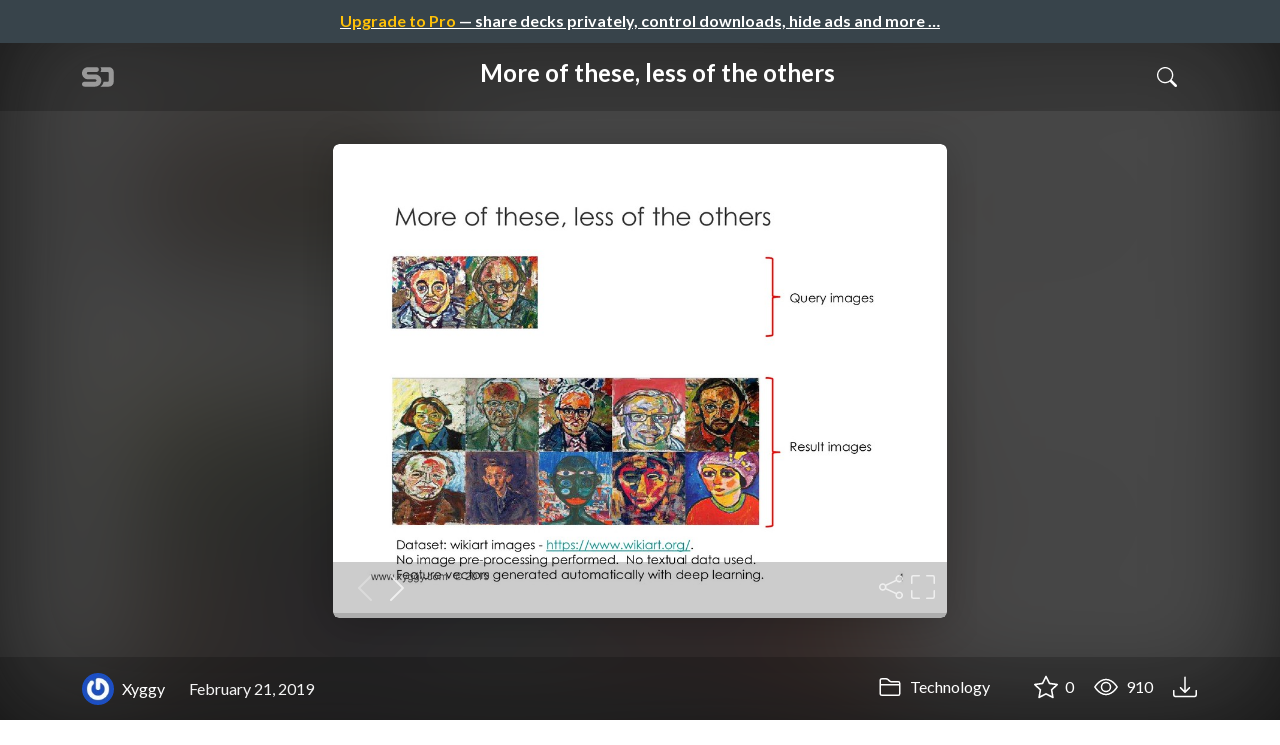

--- FILE ---
content_type: text/html; charset=utf-8
request_url: https://speakerdeck.com/xyggy/more-of-these-less-of-the-others
body_size: 13426
content:
<!DOCTYPE html>
<html lang="en">
  <head>
    <meta charset="UTF-8">
    <title>More of these, less of the others - Speaker Deck</title>
    <link rel="preconnect" href="https://fonts.googleapis.com/">
<link rel="preconnect" href="https://fonts.gstatic.com/" crossorigin>
<link rel="stylesheet" href="https://d1eu30co0ohy4w.cloudfront.net/assets/application-e58effddec0b8869a0e1a1c9c6e137acb785329e50512ba885a7951061fe45cf.css" />
<link rel="stylesheet" href="https://fonts.googleapis.com/css?family=Lato:400,700|Roboto+Slab:700&display=swap">
<script src="https://d1eu30co0ohy4w.cloudfront.net/assets/js/application-897baa9c4324bfa553c7.js"></script>

<link rel="icon" type="image/png" href="https://d1eu30co0ohy4w.cloudfront.net/assets/favicon-bdd5839d46040a50edf189174e6f7aacc8abb3aaecd56a4711cf00d820883f47.png" />
<link rel="apple-touch-icon" type="image/png" href="https://d1eu30co0ohy4w.cloudfront.net/assets/favicon-bdd5839d46040a50edf189174e6f7aacc8abb3aaecd56a4711cf00d820883f47.png" />
<link rel="manifest" href="/manifest.json">
<meta name="viewport" content="width=device-width, initial-scale=1, viewport-fit=cover">
<link rel="sitemap" type="application/xml" title="Sitemap" href="/sitemap.xml">
<meta name="csrf-param" content="authenticity_token" />
<meta name="csrf-token" content="fvX0d_3mZml6Wysqv39KwM2g56X_L-U92orM7kM4W89SFjZtuXyoniTTmLv1p8cHHGWfYDJ0z-_pcSoMtzGoEQ" />
<script>(function(w,d,s,l,i){w[l]=w[l]||[];w[l].push({'gtm.start':new Date().getTime(),event:'gtm.js'});var f=d.getElementsByTagName(s)[0],j=d.createElement(s),dl=l!='dataLayer'?'&l='+l:'';j.async=true;j.src='https://www.googletagmanager.com/gtm.js?id='+i+dl;f.parentNode.insertBefore(j,f);})(window,document,'script','dataLayer','GTM-TSP938CX');</script>

      <link rel="stylesheet" href="https://d1eu30co0ohy4w.cloudfront.net/assets/player-b52f917642868149b1685a3469939a5471cd9bdad1853c4b20d550d949a2f38c.css" />
  <script src="https://d1eu30co0ohy4w.cloudfront.net/assets/js/player-ee96c5c26068fbdf2c22.js"></script>
    <link rel="preload" href="https://files.speakerdeck.com/presentations/458412e20d914aaa984898f529aa0a45/preview_slide_0.jpg?11878763" as="image">
  <link rel="alternate" type="application/json+oembed" href="https://speakerdeck.com/oembed.json?url=https%3A%2F%2Fspeakerdeck.com%2Fxyggy%2Fmore-of-these-less-of-the-others" title="More of these, less of the others">
  <meta property="og:url" content="https://speakerdeck.com/xyggy/more-of-these-less-of-the-others">
  <meta property="og:site_name" content="Speaker Deck">
  <meta property="og:title" content="More of these, less of the others">
  <meta property="og:description" name="description" content="">
  <meta property="og:type" content="website" />
  <meta property="og:author" content="Xyggy">
  <meta property="og:image" content="https://files.speakerdeck.com/presentations/458412e20d914aaa984898f529aa0a45/slide_0.jpg?11878763">
  <meta name="robots" content="max-image-preview:large">
  <meta name="twitter:card" content="summary_large_image">
  <meta name="twitter:site" content="@speakerdeck">
  <meta name="twitter:creator" content="@speakerdeck">
  <meta name="twitter:title" content="More of these, less of the others">
  <meta name="twitter:description" content="">
  <meta name="twitter:image:src" content="https://files.speakerdeck.com/presentations/458412e20d914aaa984898f529aa0a45/slide_0.jpg?11878763">
  <link rel="canonical" href="https://speakerdeck.com/xyggy/more-of-these-less-of-the-others" />
  <meta name="twitter:label1" content="Deck by" />
  <meta name="twitter:data1" content="Xyggy">
  <meta name="stats-owner_id" content="54663" />
  <meta name="stats-talk_id" content="404149" />
  <meta name="stats-view_type" content="talk" />

    
    <style>
    @media only screen and (min-width: 0px) and (min-height: 0px) { .ads-container > div { min-width:300px; min-height:250px; } }
    @media only screen and (min-width: 640px) and (min-height: 0px) { .ads-container > div { min-width:570px; min-height:90px; } }
    </style>
    <script type="text/javascript">
      (function(){
        var bsa_optimize=document.createElement('script');
        bsa_optimize.type='text/javascript';
        bsa_optimize.async=true;
        bsa_optimize.src='https://cdn4.buysellads.net/pub/speakerdeck.js?'+(new Date()-new Date()%600000);
        (document.getElementsByTagName('head')[0]||document.getElementsByTagName('body')[0]).appendChild(bsa_optimize);
      })();
    </script>
  </head>
  <body class="sd-app">
    
      <div class="alert alert-banner">
            <a class="d-block text-center text-white" href="/pro?utm_campaign=upgrade_to_pro&amp;utm_medium=web&amp;utm_source=talk_show">
      <span class="text-warning">Upgrade to Pro</span> &mdash; share decks privately, control downloads, hide ads and more &hellip;
</a>
      </div>
    <div class="sd-menu d-md-none">
  <div class="container sd-menu-fixed-container">
    <div class="sd-brand">
      <a class="sd-brand-logo" href="/">
        <img alt="Speaker Deck" width="32" height="20" src="https://d1eu30co0ohy4w.cloudfront.net/assets/mark-f4be6df1e05965cac9f98e664a6c35f5ffdd0207385d07464a9214d6cdf76082.svg" /> <span class="d-none d-xl-inline">Speaker Deck</span>
</a>
    </div>

      <nav class="sd-fixed-nav" aria-label="Primary">
        <div class="sd-nav-main js-toggle-container">
          <ul class="sd-nav-fixed-group nav toggle-flex-when-off">
            <li class="sd-nav-item nav-item d-none d-md-block m-0">
              <a class="sd-nav-link nav-link" href="/features">
                Features
</a>            </li>
              <li class="sd-nav-item nav-item d-none d-md-block m-0">
                <a class="sd-nav-link nav-link" href="/pro?utm_campaign=speakerdeck_pro&amp;utm_medium=web&amp;utm_source=nav_unauthenticated">
                  <span class="d-none d-md-inline">Speaker Deck</span>
                  <div class="badge badge-pro-prominent">PRO</div>
</a>              </li>
            <li class="sd-nav-item nav-item m-0">
              <a class="sd-nav-link nav-link" href="/signin">
                Sign in
</a>            </li>
            <li class="sd-nav-item nav-item m-0">
              <a class="btn btn-primary" href="/signup">
                Sign up for free
</a>            </li>
            <li class="sd-nav-item d-block d-md-none m-0">
              <button class="btn btn-link me-2 js-toggle-trigger" aria-label="Toggle Search">
                <svg class="icon icon-search "><use xlink:href="/icons/icons.svg?v=2025-12-28#icon-search"></use></svg>
              </button>
            </li>
            <li class="sd-nav-item nav-item d-none d-md-block">
                <form action="https://www.google.com/cse" id="cse-search-box" class="row">
    <input type="hidden" name="cx" value="010150859881542981030:hqhxyxpwtc4">
    <input type="hidden" name="ie" value="UTF-8">
    <label for="q" class="visually-hidden">Search</label>
    <div class="col"><input type="text" name="q" id="q" value="" placeholder="Search..." class="form-control search-input w-auto"></div>
    <div class="col p-0"><input type="submit" name="sa" value="Search" class="btn btn-outline-primary d-inline-block d-md-none d-lg-inline-block"></div>
  </form>

            </li>
          </ul>

          <ul class="sd-nav-fixed-group nav toggle-flex-when-on">
            <li class="sd-nav-item">
                <form action="https://www.google.com/cse" id="cse-search-box" class="row">
    <input type="hidden" name="cx" value="010150859881542981030:hqhxyxpwtc4">
    <input type="hidden" name="ie" value="UTF-8">
    <label for="q" class="visually-hidden">Search</label>
    <div class="col"><input type="text" name="q" id="q" value="" placeholder="Search..." class="form-control search-input w-auto"></div>
    <div class="col p-0"><input type="submit" name="sa" value="Search" class="btn btn-outline-primary d-inline-block d-md-none d-lg-inline-block"></div>
  </form>

            </li>
            <li class="sd-nav-item p-0">
              <button class="btn btn-link js-toggle-trigger">
                <svg class="icon icon-x "><use xlink:href="/icons/icons.svg?v=2025-12-28#icon-x"></use></svg>
              </button>
            </li>
          </ul>

        </div>
      </nav>
  </div>
</div>

    
    
    <div class="sd-main">
      



<div class="deck deck-with-banner">
  <div class="deck-background" style="background-image: url('https://files.speakerdeck.com/presentations/458412e20d914aaa984898f529aa0a45/preview_slide_0.jpg?11878763')"></div>
  
  <div class="deck-header d-none d-md-block js-toggle-container">
    <div class="container d-flex align-items-center w-100">
      <div class="deck-header-logo py-3 me-5">
        <a class="sd-brand-logo" href="/">
          <img alt="Speaker Deck" width="32" height="21" src="https://d1eu30co0ohy4w.cloudfront.net/assets/mark-white-8d908558fe78e8efc8118c6fe9b9b1a9846b182c503bdc6902f97df4ddc9f3af.svg" />
</a>      </div>
      <div class="p-3 text-center toggle-block-when-off flex-fill">
        <h4 class="deck-header-title text-white text-truncate">




          More of these, less of the others
        </h4>
      </div>
      <div class="d-flex justify-content-end align-items-center ms-auto">
        <div class="deck-header-user-nav toggle-block-when-on">
            <form action="https://www.google.com/cse" id="cse-search-box" class="row">
    <input type="hidden" name="cx" value="010150859881542981030:hqhxyxpwtc4">
    <input type="hidden" name="ie" value="UTF-8">
    <label for="q" class="visually-hidden">Search</label>
    <div class="col"><input type="text" name="q" id="q" value="" placeholder="Search..." class="form-control search-input w-auto"></div>
    <div class="col p-0"><input type="submit" name="sa" value="Search" class="btn btn-outline-primary d-inline-block d-md-none d-lg-inline-block"></div>
  </form>

        </div>
        <div class="deck-header-user-nav toggle-block-when-on">
          <button class="btn btn-link me-2 js-toggle-trigger text-white">
            <svg class="icon icon-x "><use xlink:href="/icons/icons.svg?v=2025-12-28#icon-x"></use></svg>
          </button>
        </div>
        <div class="deck-header-user-nav toggle-block-when-off">
          <button class="btn btn-link me-2 js-toggle-trigger text-white" aria-label="Toggle Search">
            <svg class="icon icon-search "><use xlink:href="/icons/icons.svg?v=2025-12-28#icon-search"></use></svg>
          </button>
        </div>
        <div class="deck-header-user-nav flex-grow-0 dropdown py-3">
          
        </div>
      </div>
    </div>
  </div>

  <div class="deck-embed js-deck-embed" style="aspect-ratio:1024/790;" data-ratio="1.2945638432364097" data-state="processed">
    <div class="speakerdeck-embed" data-title="false" data-skip-resize="true" data-id="458412e20d914aaa984898f529aa0a45" data-name="More of these, less of the others" data-ratio="1.2945638432364097" data-host="speakerdeck.com"></div>
</div>


  <div class="deck-meta">
    <div class="container">
      <div class="row align-items-center justify-content-between">
        <div class="col-md-auto col-12 py-3">
          <div class="row align-items-center justify-content-md-start">
            <a class="d-flex align-items-center font-weight-bold text-white col-auto" href="/xyggy">
              <span class="me-2">
                <img width="47" height="47" class="avatar " loading="eager" alt="Avatar for Xyggy" src="https://secure.gravatar.com/avatar/c789ab052f13ddd37af520c4dc1dc375?s=47" />
              </span>
              <span>
                Xyggy
              </span>
</a>            
            <div class="col-auto deck-date">
              February 21, 2019
            </div>
            <div class="col-auto d-none d-md-block">
              
            </div>
          </div>
        </div>
        <div class="col-md-auto col-12 py-md-3 pb-3">
          <div class="row justify-content-between justify-content-md-start gap-2 gap-md-0">


            <div class="col-auto me-auto me-md-0 align-self-center">
                <a class="text-white font-weight-bold" href="/c/technology">
                  <svg class="icon icon-folder "><use xlink:href="/icons/icons.svg?v=2025-12-28#icon-folder"></use></svg> Technology
</a>            </div>
            <div class="row col-auto text-white font-weight-bold">
              <div class="col-auto pe-0 pe-lg-2 align-self-center"><div class="js-bookmark bookmark animated" data-talk-id="404149">
</div>
</div>

              <div class="col-auto pe-0 pe-lg-2 align-self-center"><div class="js-stargazer stargazer animated" data-talk-id="404149">
      <a class="font-weight-bold" title="Star More of these, less of the others" href="/signin?return_to=%2Fxyggy%2Fmore-of-these-less-of-the-others">
        <svg class="icon icon-star "><use xlink:href="/icons/icons.svg?v=2025-12-28#icon-star"></use></svg> 0
</a></div>
</div>

              <div class="col-auto pe-0 pe-lg-2 align-self-center" title="906 views"><svg class="icon icon-eye "><use xlink:href="/icons/icons.svg?v=2025-12-28#icon-eye"></use></svg> 910</div>

                <div class="col-auto pe-0 pe-lg-2 align-self-center"><a title="Download PDF" class="text-white" href="https://files.speakerdeck.com/presentations/458412e20d914aaa984898f529aa0a45/m-interactive-ai-more-or-less.pdf"><svg class="icon icon-download "><use xlink:href="/icons/icons.svg?v=2025-12-28#icon-download"></use></svg></a></div>

            </div>
          </div>
        </div>
      </div>
    </div>
  </div>
</div>


<div class="container py-md-5">
  <div class="ads-container"><div id="bsa-zone_1710255896577-0_123456"></div></div>

  <h1 class="mb-4 text-break">More of these, less of the others</h1>
  <div class="row align-items-center td-none mb-4">
    <div class="col-md-auto col-12 me-md-auto mb-4 mb-md-0">
      <div class="row align-items-center">
        <div class="col-auto">
          <img width="128" height="128" class="avatar avatar-lg" loading="eager" alt="Avatar for Xyggy" src="https://secure.gravatar.com/avatar/c789ab052f13ddd37af520c4dc1dc375?s=128" />
        </div>
        <div class="col-auto ps-0">
          <h2 class="m-0 h4">
            <a class="text-dark" href="/xyggy">Xyggy</a>
            
          </h2>
          <div class="text-muted">
              February 21, 2019
          </div>
        </div>
      </div>
    </div>
    <div class="col-md-auto col-12">
      <div class="btn-group btn-group-flex d-flex" role="group">
        
          <a href="https://x.com/intent/tweet?url=https://speakerdeck.com/xyggy/more-of-these-less-of-the-others&text=More+of+these%2C+less+of+the+others" class="btn btn-outline-primary w-100">
            <svg class="icon icon-twitter-x "><use xlink:href="/icons/icons.svg?v=2025-12-28#icon-twitter-x"></use></svg> Tweet
          </a>
          <button class="facebook-share btn btn-outline-primary w-100">
            <svg class="icon icon-facebook "><use xlink:href="/icons/icons.svg?v=2025-12-28#icon-facebook"></use></svg> Share
          </button>
      </div>
    </div>
  </div>

  <div class="ads-container"><div id="bsa-zone_1712565778570-2_123456"></div></div>
</div>



<div class="bg-lightest border-top">
  <div class="container py-md-4 py-3">


        <div class="row mb-4 align-items-center">
          <div class="col-12 col-lg-9 mb-3 mb-lg-0">
            <h2 class="m-0">More Decks by Xyggy</h2>
          </div>
          <div class="col-12 col-lg-3 text-lg-end">
            <a class="btn btn-outline-primary btn-break" href="/xyggy">
              See All by Xyggy <svg class="icon icon-chevron-right "><use xlink:href="/icons/icons.svg?v=2025-12-28#icon-chevron-right"></use></svg>
</a>          </div>
        </div>
        <div class="row">
              <div class="col-12 col-md-6 col-lg-4 mb-5">
    <div class="card deck-preview" data-id="a5249c4c9ffb4299bd1e999a98eadd58" data-slide-count="5" data-cover-image="https://files.speakerdeck.com/presentations/a5249c4c9ffb4299bd1e999a98eadd58/preview_slide_0.jpg?11878725">
      <a class="deck-preview-link" href="/xyggy/add-and-remove-images-from-query" title="Add and remove images from query">
        <div class="deck-preview-image">
          <div class="content"></div>
          <div class="deck-preview-slide" style="background-image: url('https://files.speakerdeck.com/presentations/a5249c4c9ffb4299bd1e999a98eadd58/preview_slide_0.jpg?11878725');"></div>
          <div class="deck-preview-background" style="background-image: url('https://files.speakerdeck.com/presentations/a5249c4c9ffb4299bd1e999a98eadd58/preview_slide_0.jpg?11878725');"></div>
          <div class="deck-preview-slide deck-preview-scrub-slide"></div>
          <div class="deck-preview-background deck-preview-scrub-background"></div>
          <div class="deck-preview-scrubber"></div>
        </div>

        <div class="deck-title px-3 pt-3 text-truncate">
          Add and remove images from query
        </div>
      </a>
      <div class="deck-preview-meta d-flex px-2">
          <div class="text-truncate py-3 pe-2 me-auto py-3">
            <a href="/xyggy" aria-label="Xyggy profile">
              <img width="24" height="24" class="avatar avatar-sm" loading="lazy" alt="Avatar for Xyggy" src="https://secure.gravatar.com/avatar/c789ab052f13ddd37af520c4dc1dc375?s=24" />
              xyggy
            </a>
          </div>
          <div class="px-1 py-3">
          </div>
          <div class="px-2 py-3">
              <svg class="icon icon-star "><use xlink:href="/icons/icons.svg?v=2025-12-28#icon-star"></use></svg> 0
          </div>
          <div class="px-1 py-3">
            <span title="959 views"><svg class="icon icon-eye "><use xlink:href="/icons/icons.svg?v=2025-12-28#icon-eye"></use></svg> 960</span>
          </div>
      </div>
    </div>
  </div>

              <div class="col-12 col-md-6 col-lg-4 mb-5">
    <div class="card deck-preview" data-id="2d4a3c042658445dac8fdb8e9aa5a0d4" data-slide-count="6" data-cover-image="https://files.speakerdeck.com/presentations/2d4a3c042658445dac8fdb8e9aa5a0d4/preview_slide_0.jpg?11878730">
      <a class="deck-preview-link" href="/xyggy/more-like-this-or-these" title="More like this or these">
        <div class="deck-preview-image">
          <div class="content"></div>
          <div class="deck-preview-slide" style="background-image: url('https://files.speakerdeck.com/presentations/2d4a3c042658445dac8fdb8e9aa5a0d4/preview_slide_0.jpg?11878730');"></div>
          <div class="deck-preview-background" style="background-image: url('https://files.speakerdeck.com/presentations/2d4a3c042658445dac8fdb8e9aa5a0d4/preview_slide_0.jpg?11878730');"></div>
          <div class="deck-preview-slide deck-preview-scrub-slide"></div>
          <div class="deck-preview-background deck-preview-scrub-background"></div>
          <div class="deck-preview-scrubber"></div>
        </div>

        <div class="deck-title px-3 pt-3 text-truncate">
          More like this or these
        </div>
      </a>
      <div class="deck-preview-meta d-flex px-2">
          <div class="text-truncate py-3 pe-2 me-auto py-3">
            <a href="/xyggy" aria-label="Xyggy profile">
              <img width="24" height="24" class="avatar avatar-sm" loading="lazy" alt="Avatar for Xyggy" src="https://secure.gravatar.com/avatar/c789ab052f13ddd37af520c4dc1dc375?s=24" />
              xyggy
            </a>
          </div>
          <div class="px-1 py-3">
          </div>
          <div class="px-2 py-3">
              <svg class="icon icon-star "><use xlink:href="/icons/icons.svg?v=2025-12-28#icon-star"></use></svg> 0
          </div>
          <div class="px-1 py-3">
            <span title="931 views"><svg class="icon icon-eye "><use xlink:href="/icons/icons.svg?v=2025-12-28#icon-eye"></use></svg> 930</span>
          </div>
      </div>
    </div>
  </div>

              <div class="col-12 col-md-6 col-lg-4 mb-5">
    <div class="card deck-preview" data-id="5d838c1b1b5b48fcbf4e6520ea97c0a2" data-slide-count="9" data-cover-image="https://files.speakerdeck.com/presentations/5d838c1b1b5b48fcbf4e6520ea97c0a2/preview_slide_0.jpg?11878771">
      <a class="deck-preview-link" href="/xyggy/taking-photos-is-free" title="Taking photos is free">
        <div class="deck-preview-image">
          <div class="content"></div>
          <div class="deck-preview-slide" style="background-image: url('https://files.speakerdeck.com/presentations/5d838c1b1b5b48fcbf4e6520ea97c0a2/preview_slide_0.jpg?11878771');"></div>
          <div class="deck-preview-background" style="background-image: url('https://files.speakerdeck.com/presentations/5d838c1b1b5b48fcbf4e6520ea97c0a2/preview_slide_0.jpg?11878771');"></div>
          <div class="deck-preview-slide deck-preview-scrub-slide"></div>
          <div class="deck-preview-background deck-preview-scrub-background"></div>
          <div class="deck-preview-scrubber"></div>
        </div>

        <div class="deck-title px-3 pt-3 text-truncate">
          Taking photos is free
        </div>
      </a>
      <div class="deck-preview-meta d-flex px-2">
          <div class="text-truncate py-3 pe-2 me-auto py-3">
            <a href="/xyggy" aria-label="Xyggy profile">
              <img width="24" height="24" class="avatar avatar-sm" loading="lazy" alt="Avatar for Xyggy" src="https://secure.gravatar.com/avatar/c789ab052f13ddd37af520c4dc1dc375?s=24" />
              xyggy
            </a>
          </div>
          <div class="px-1 py-3">
          </div>
          <div class="px-2 py-3">
              <svg class="icon icon-star "><use xlink:href="/icons/icons.svg?v=2025-12-28#icon-star"></use></svg> 0
          </div>
          <div class="px-1 py-3">
            <span title="473 views"><svg class="icon icon-eye "><use xlink:href="/icons/icons.svg?v=2025-12-28#icon-eye"></use></svg> 470</span>
          </div>
      </div>
    </div>
  </div>

              <div class="col-12 col-md-6 col-lg-4 mb-5">
    <div class="card deck-preview" data-id="bddc535141dd4b6db58963033a0f4ef8" data-slide-count="5" data-cover-image="https://files.speakerdeck.com/presentations/bddc535141dd4b6db58963033a0f4ef8/preview_slide_0.jpg?11878807">
      <a class="deck-preview-link" href="/xyggy/knowns-and-unknowns" title="Knowns and unknowns">
        <div class="deck-preview-image">
          <div class="content"></div>
          <div class="deck-preview-slide" style="background-image: url('https://files.speakerdeck.com/presentations/bddc535141dd4b6db58963033a0f4ef8/preview_slide_0.jpg?11878807');"></div>
          <div class="deck-preview-background" style="background-image: url('https://files.speakerdeck.com/presentations/bddc535141dd4b6db58963033a0f4ef8/preview_slide_0.jpg?11878807');"></div>
          <div class="deck-preview-slide deck-preview-scrub-slide"></div>
          <div class="deck-preview-background deck-preview-scrub-background"></div>
          <div class="deck-preview-scrubber"></div>
        </div>

        <div class="deck-title px-3 pt-3 text-truncate">
          Knowns and unknowns
        </div>
      </a>
      <div class="deck-preview-meta d-flex px-2">
          <div class="text-truncate py-3 pe-2 me-auto py-3">
            <a href="/xyggy" aria-label="Xyggy profile">
              <img width="24" height="24" class="avatar avatar-sm" loading="lazy" alt="Avatar for Xyggy" src="https://secure.gravatar.com/avatar/c789ab052f13ddd37af520c4dc1dc375?s=24" />
              xyggy
            </a>
          </div>
          <div class="px-1 py-3">
          </div>
          <div class="px-2 py-3">
              <svg class="icon icon-star "><use xlink:href="/icons/icons.svg?v=2025-12-28#icon-star"></use></svg> 0
          </div>
          <div class="px-1 py-3">
            <span title="428 views"><svg class="icon icon-eye "><use xlink:href="/icons/icons.svg?v=2025-12-28#icon-eye"></use></svg> 430</span>
          </div>
      </div>
    </div>
  </div>

              <div class="col-12 col-md-6 col-lg-4 mb-5">
    <div class="card deck-preview" data-id="cf848dc88871451b83506f9b31342519" data-slide-count="9" data-cover-image="https://files.speakerdeck.com/presentations/cf848dc88871451b83506f9b31342519/preview_slide_0.jpg?11878885">
      <a class="deck-preview-link" href="/xyggy/realtime-ai-is-not-a-myth" title="Realtime AI is Not a Myth">
        <div class="deck-preview-image">
          <div class="content"></div>
          <div class="deck-preview-slide" style="background-image: url('https://files.speakerdeck.com/presentations/cf848dc88871451b83506f9b31342519/preview_slide_0.jpg?11878885');"></div>
          <div class="deck-preview-background" style="background-image: url('https://files.speakerdeck.com/presentations/cf848dc88871451b83506f9b31342519/preview_slide_0.jpg?11878885');"></div>
          <div class="deck-preview-slide deck-preview-scrub-slide"></div>
          <div class="deck-preview-background deck-preview-scrub-background"></div>
          <div class="deck-preview-scrubber"></div>
        </div>

        <div class="deck-title px-3 pt-3 text-truncate">
          Realtime AI is Not a Myth
        </div>
      </a>
      <div class="deck-preview-meta d-flex px-2">
          <div class="text-truncate py-3 pe-2 me-auto py-3">
            <a href="/xyggy" aria-label="Xyggy profile">
              <img width="24" height="24" class="avatar avatar-sm" loading="lazy" alt="Avatar for Xyggy" src="https://secure.gravatar.com/avatar/c789ab052f13ddd37af520c4dc1dc375?s=24" />
              xyggy
            </a>
          </div>
          <div class="px-1 py-3">
          </div>
          <div class="px-2 py-3">
              <svg class="icon icon-star "><use xlink:href="/icons/icons.svg?v=2025-12-28#icon-star"></use></svg> 0
          </div>
          <div class="px-1 py-3">
            <span title="1,695 views"><svg class="icon icon-eye "><use xlink:href="/icons/icons.svg?v=2025-12-28#icon-eye"></use></svg> 1.7k</span>
          </div>
      </div>
    </div>
  </div>

              <div class="col-12 col-md-6 col-lg-4 mb-5">
    <div class="card deck-preview" data-id="16947f4be99c464e97915da53317271c" data-slide-count="9" data-cover-image="https://files.speakerdeck.com/presentations/16947f4be99c464e97915da53317271c/preview_slide_0.jpg?11878921">
      <a class="deck-preview-link" href="/xyggy/litmus-test" title="Litmus test">
        <div class="deck-preview-image">
          <div class="content"></div>
          <div class="deck-preview-slide" style="background-image: url('https://files.speakerdeck.com/presentations/16947f4be99c464e97915da53317271c/preview_slide_0.jpg?11878921');"></div>
          <div class="deck-preview-background" style="background-image: url('https://files.speakerdeck.com/presentations/16947f4be99c464e97915da53317271c/preview_slide_0.jpg?11878921');"></div>
          <div class="deck-preview-slide deck-preview-scrub-slide"></div>
          <div class="deck-preview-background deck-preview-scrub-background"></div>
          <div class="deck-preview-scrubber"></div>
        </div>

        <div class="deck-title px-3 pt-3 text-truncate">
          Litmus test
        </div>
      </a>
      <div class="deck-preview-meta d-flex px-2">
          <div class="text-truncate py-3 pe-2 me-auto py-3">
            <a href="/xyggy" aria-label="Xyggy profile">
              <img width="24" height="24" class="avatar avatar-sm" loading="lazy" alt="Avatar for Xyggy" src="https://secure.gravatar.com/avatar/c789ab052f13ddd37af520c4dc1dc375?s=24" />
              xyggy
            </a>
          </div>
          <div class="px-1 py-3">
          </div>
          <div class="px-2 py-3">
              <svg class="icon icon-star "><use xlink:href="/icons/icons.svg?v=2025-12-28#icon-star"></use></svg> 0
          </div>
          <div class="px-1 py-3">
            <span title="861 views"><svg class="icon icon-eye "><use xlink:href="/icons/icons.svg?v=2025-12-28#icon-eye"></use></svg> 860</span>
          </div>
      </div>
    </div>
  </div>

              <div class="col-12 col-md-6 col-lg-4 mb-5">
    <div class="card deck-preview" data-id="40fce7f13a32427daebcb82e185a4fdf" data-slide-count="29" data-cover-image="https://files.speakerdeck.com/presentations/40fce7f13a32427daebcb82e185a4fdf/preview_slide_0.jpg?11879019">
      <a class="deck-preview-link" href="/xyggy/3-minute-thingy" title="3 minute Thingy">
        <div class="deck-preview-image">
          <div class="content"></div>
          <div class="deck-preview-slide" style="background-image: url('https://files.speakerdeck.com/presentations/40fce7f13a32427daebcb82e185a4fdf/preview_slide_0.jpg?11879019');"></div>
          <div class="deck-preview-background" style="background-image: url('https://files.speakerdeck.com/presentations/40fce7f13a32427daebcb82e185a4fdf/preview_slide_0.jpg?11879019');"></div>
          <div class="deck-preview-slide deck-preview-scrub-slide"></div>
          <div class="deck-preview-background deck-preview-scrub-background"></div>
          <div class="deck-preview-scrubber"></div>
        </div>

        <div class="deck-title px-3 pt-3 text-truncate">
          3 minute Thingy
        </div>
      </a>
      <div class="deck-preview-meta d-flex px-2">
          <div class="text-truncate py-3 pe-2 me-auto py-3">
            <a href="/xyggy" aria-label="Xyggy profile">
              <img width="24" height="24" class="avatar avatar-sm" loading="lazy" alt="Avatar for Xyggy" src="https://secure.gravatar.com/avatar/c789ab052f13ddd37af520c4dc1dc375?s=24" />
              xyggy
            </a>
          </div>
          <div class="px-1 py-3">
          </div>
          <div class="px-2 py-3">
              <svg class="icon icon-star "><use xlink:href="/icons/icons.svg?v=2025-12-28#icon-star"></use></svg> 0
          </div>
          <div class="px-1 py-3">
            <span title="151 views"><svg class="icon icon-eye "><use xlink:href="/icons/icons.svg?v=2025-12-28#icon-eye"></use></svg> 150</span>
          </div>
      </div>
    </div>
  </div>

              <div class="col-12 col-md-6 col-lg-4 mb-5">
    <div class="card deck-preview" data-id="516da07e336244a5b432f81da899f88d" data-slide-count="56" data-cover-image="https://files.speakerdeck.com/presentations/516da07e336244a5b432f81da899f88d/preview_slide_0.jpg?11878669">
      <a class="deck-preview-link" href="/xyggy/pop-your-filter-bubble" title="pop-your-filter-bubble.pdf">
        <div class="deck-preview-image">
          <div class="content"></div>
          <div class="deck-preview-slide" style="background-image: url('https://files.speakerdeck.com/presentations/516da07e336244a5b432f81da899f88d/preview_slide_0.jpg?11878669');"></div>
          <div class="deck-preview-background" style="background-image: url('https://files.speakerdeck.com/presentations/516da07e336244a5b432f81da899f88d/preview_slide_0.jpg?11878669');"></div>
          <div class="deck-preview-slide deck-preview-scrub-slide"></div>
          <div class="deck-preview-background deck-preview-scrub-background"></div>
          <div class="deck-preview-scrubber"></div>
        </div>

        <div class="deck-title px-3 pt-3 text-truncate">
          pop-your-filter-bubble.pdf
        </div>
      </a>
      <div class="deck-preview-meta d-flex px-2">
          <div class="text-truncate py-3 pe-2 me-auto py-3">
            <a href="/xyggy" aria-label="Xyggy profile">
              <img width="24" height="24" class="avatar avatar-sm" loading="lazy" alt="Avatar for Xyggy" src="https://secure.gravatar.com/avatar/c789ab052f13ddd37af520c4dc1dc375?s=24" />
              xyggy
            </a>
          </div>
          <div class="px-1 py-3">
          </div>
          <div class="px-2 py-3">
              <svg class="icon icon-star "><use xlink:href="/icons/icons.svg?v=2025-12-28#icon-star"></use></svg> 0
          </div>
          <div class="px-1 py-3">
            <span title="288 views"><svg class="icon icon-eye "><use xlink:href="/icons/icons.svg?v=2025-12-28#icon-eye"></use></svg> 290</span>
          </div>
      </div>
    </div>
  </div>

        </div>

        <div class="row mb-4 align-items-center">
          <div class="col-12 col-lg-9 mb-3 mb-lg-0">
            <h2 class="m-0">Other Decks in Technology</h2>
          </div>
          <div class="col-12 col-lg-3 text-lg-end">
            <a class="btn btn-outline-primary" href="/c/technology">
              See All in Technology <svg class="icon icon-chevron-right "><use xlink:href="/icons/icons.svg?v=2025-12-28#icon-chevron-right"></use></svg>
</a>          </div>
        </div>
        <div class="row">
              <div class="col-12 col-md-6 col-lg-4 mb-5">
    <div class="card deck-preview" data-id="4f266713e4e642048ee147d491df9b8f" data-slide-count="196" data-cover-image="https://files.speakerdeck.com/presentations/4f266713e4e642048ee147d491df9b8f/preview_slide_0.jpg?38017088">
      <a class="deck-preview-link" href="/logica0419/fundamentals-of-memory-management-in-go-jp" title="歴史から学ぶ、Goのメモリ管理基礎">
        <div class="deck-preview-image">
          <div class="content"></div>
          <div class="deck-preview-slide" style="background-image: url('https://files.speakerdeck.com/presentations/4f266713e4e642048ee147d491df9b8f/preview_slide_0.jpg?38017088');"></div>
          <div class="deck-preview-background" style="background-image: url('https://files.speakerdeck.com/presentations/4f266713e4e642048ee147d491df9b8f/preview_slide_0.jpg?38017088');"></div>
          <div class="deck-preview-slide deck-preview-scrub-slide"></div>
          <div class="deck-preview-background deck-preview-scrub-background"></div>
          <div class="deck-preview-scrubber"></div>
        </div>

        <div class="deck-title px-3 pt-3 text-truncate">
          歴史から学ぶ、Goのメモリ管理基礎
        </div>
      </a>
      <div class="deck-preview-meta d-flex px-2">
          <div class="text-truncate py-3 pe-2 me-auto py-3">
            <a href="/logica0419" aria-label="Takuto Nagami profile">
              <img width="24" height="24" class="avatar avatar-sm" loading="lazy" alt="Avatar for Takuto Nagami" src="https://speakerdeck.com/rails/active_storage/representations/redirect/eyJfcmFpbHMiOnsiZGF0YSI6MzIxNDI0LCJwdXIiOiJibG9iX2lkIn19--1500acb2b37451a436c68a7823d7fcb1ebfb8275/eyJfcmFpbHMiOnsiZGF0YSI6eyJmb3JtYXQiOiJwbmciLCJyZXNpemVfdG9fZmlsbCI6WzI0LDI0XX0sInB1ciI6InZhcmlhdGlvbiJ9fQ==--924ecf2834d46e1be7416cc0ef8ce19d4bbdebbf/1800%20x%201800.png" />
              logica0419
            </a>
          </div>
          <div class="px-1 py-3">
          </div>
          <div class="px-2 py-3">
              <svg class="icon icon-star "><use xlink:href="/icons/icons.svg?v=2025-12-28#icon-star"></use></svg> 14
          </div>
          <div class="px-1 py-3">
            <span title="2,712 views"><svg class="icon icon-eye "><use xlink:href="/icons/icons.svg?v=2025-12-28#icon-eye"></use></svg> 2.7k</span>
          </div>
      </div>
    </div>
  </div>

              <div class="col-12 col-md-6 col-lg-4 mb-5">
    <div class="card deck-preview" data-id="7bf2bc4b973542f5b6dcb343877805b6" data-slide-count="20" data-cover-image="https://files.speakerdeck.com/presentations/7bf2bc4b973542f5b6dcb343877805b6/preview_slide_0.jpg?37867831">
      <a class="deck-preview-link" href="/yama3133/tesutosentashou-yan-onrainshou-yan-dotutinandai" title="テストセンター受験、オンライン受験、どっちなんだい？">
        <div class="deck-preview-image">
          <div class="content"></div>
          <div class="deck-preview-slide" style="background-image: url('https://files.speakerdeck.com/presentations/7bf2bc4b973542f5b6dcb343877805b6/preview_slide_0.jpg?37867831');"></div>
          <div class="deck-preview-background" style="background-image: url('https://files.speakerdeck.com/presentations/7bf2bc4b973542f5b6dcb343877805b6/preview_slide_0.jpg?37867831');"></div>
          <div class="deck-preview-slide deck-preview-scrub-slide"></div>
          <div class="deck-preview-background deck-preview-scrub-background"></div>
          <div class="deck-preview-scrubber"></div>
        </div>

        <div class="deck-title px-3 pt-3 text-truncate">
          テストセンター受験、オンライン受験、どっちなんだい？
        </div>
      </a>
      <div class="deck-preview-meta d-flex px-2">
          <div class="text-truncate py-3 pe-2 me-auto py-3">
            <a href="/yama3133" aria-label="Yuuki Yamashita profile">
              <img width="24" height="24" class="avatar avatar-sm" loading="lazy" alt="Avatar for Yuuki Yamashita" src="https://speakerdeck.com/rails/active_storage/representations/redirect/eyJfcmFpbHMiOnsiZGF0YSI6NDkxMjY4LCJwdXIiOiJibG9iX2lkIn19--634424aba0c9aa6c8d6270d91f64242a3533b01c/eyJfcmFpbHMiOnsiZGF0YSI6eyJmb3JtYXQiOiJwbmciLCJyZXNpemVfdG9fZmlsbCI6WzI0LDI0XX0sInB1ciI6InZhcmlhdGlvbiJ9fQ==--924ecf2834d46e1be7416cc0ef8ce19d4bbdebbf/IMG_3924-fotor-ai-art-effects-20251030125406.png" />
              yama3133
            </a>
          </div>
          <div class="px-1 py-3">
          </div>
          <div class="px-2 py-3">
              <svg class="icon icon-star "><use xlink:href="/icons/icons.svg?v=2025-12-28#icon-star"></use></svg> 0
          </div>
          <div class="px-1 py-3">
            <span title="214 views"><svg class="icon icon-eye "><use xlink:href="/icons/icons.svg?v=2025-12-28#icon-eye"></use></svg> 210</span>
          </div>
      </div>
    </div>
  </div>

              <div class="col-12 col-md-6 col-lg-4 mb-5">
    <div class="card deck-preview" data-id="cdb11238a1654b399e83a3d91dae7860" data-slide-count="25" data-cover-image="https://files.speakerdeck.com/presentations/cdb11238a1654b399e83a3d91dae7860/preview_slide_0.jpg?38042397">
      <a class="deck-preview-link" href="/shinichitakeuchi/wei-uxian-chang-dege-dou-suruer-ren-she-nei-komiyuniteigatunaidatoyotaliu-aziyairunoshi-jian-tosonoxian" title="「違う現場で格闘する二人」——社内コミュニティがつないだトヨタ流アジャイルの実践とその先">
        <div class="deck-preview-image">
          <div class="content"></div>
          <div class="deck-preview-slide" style="background-image: url('https://files.speakerdeck.com/presentations/cdb11238a1654b399e83a3d91dae7860/preview_slide_0.jpg?38042397');"></div>
          <div class="deck-preview-background" style="background-image: url('https://files.speakerdeck.com/presentations/cdb11238a1654b399e83a3d91dae7860/preview_slide_0.jpg?38042397');"></div>
          <div class="deck-preview-slide deck-preview-scrub-slide"></div>
          <div class="deck-preview-background deck-preview-scrub-background"></div>
          <div class="deck-preview-scrubber"></div>
        </div>

        <div class="deck-title px-3 pt-3 text-truncate">
          「違う現場で格闘する二人」——社内コミュニティがつないだトヨタ流アジャイルの実践とその先
        </div>
      </a>
      <div class="deck-preview-meta d-flex px-2">
          <div class="text-truncate py-3 pe-2 me-auto py-3">
            <a href="/shinichitakeuchi" aria-label="Shin profile">
              <img width="24" height="24" class="avatar avatar-sm" loading="lazy" alt="Avatar for Shin" src="https://secure.gravatar.com/avatar/f28a78caacd917b18a9e6226f9fd8680?s=24" />
              shinichitakeuchi
            </a>
          </div>
          <div class="px-1 py-3">
          </div>
          <div class="px-2 py-3">
              <svg class="icon icon-star "><use xlink:href="/icons/icons.svg?v=2025-12-28#icon-star"></use></svg> 0
          </div>
          <div class="px-1 py-3">
            <span title="341 views"><svg class="icon icon-eye "><use xlink:href="/icons/icons.svg?v=2025-12-28#icon-eye"></use></svg> 340</span>
          </div>
      </div>
    </div>
  </div>

              <div class="col-12 col-md-6 col-lg-4 mb-5">
    <div class="card deck-preview" data-id="bd96f200ca654c3dae31dfd5afd78791" data-slide-count="24" data-cover-image="https://files.speakerdeck.com/presentations/bd96f200ca654c3dae31dfd5afd78791/preview_slide_0.jpg?38024929">
      <a class="deck-preview-link" href="/sansan33/meishimaker-engineer" title="名刺メーカーDevグループ 紹介資料">
        <div class="deck-preview-image">
          <div class="content"></div>
          <div class="deck-preview-slide" style="background-image: url('https://files.speakerdeck.com/presentations/bd96f200ca654c3dae31dfd5afd78791/preview_slide_0.jpg?38024929');"></div>
          <div class="deck-preview-background" style="background-image: url('https://files.speakerdeck.com/presentations/bd96f200ca654c3dae31dfd5afd78791/preview_slide_0.jpg?38024929');"></div>
          <div class="deck-preview-slide deck-preview-scrub-slide"></div>
          <div class="deck-preview-background deck-preview-scrub-background"></div>
          <div class="deck-preview-scrubber"></div>
        </div>

        <div class="deck-title px-3 pt-3 text-truncate">
          名刺メーカーDevグループ 紹介資料
        </div>
      </a>
      <div class="deck-preview-meta d-flex px-2">
          <div class="text-truncate py-3 pe-2 me-auto py-3">
            <a href="/sansan33" aria-label="Sansan, Inc. profile">
              <img width="24" height="24" class="avatar avatar-sm" loading="lazy" alt="Avatar for Sansan, Inc." src="https://speakerdeck.com/rails/active_storage/representations/redirect/eyJfcmFpbHMiOnsiZGF0YSI6MTM5NzYsInB1ciI6ImJsb2JfaWQifX0=--742b6b79e99ff01edb063160edba4f5a13693ead/eyJfcmFpbHMiOnsiZGF0YSI6eyJmb3JtYXQiOiJqcGciLCJyZXNpemVfdG9fZmlsbCI6WzI0LDI0XX0sInB1ciI6InZhcmlhdGlvbiJ9fQ==--dcc78b2290da0fc746e1bfe817edcd08056147b6/icon512.jpg" />
              sansan33
            </a>
              <div class="ms-1 d-inline">  <span class="badge badge-pro "><a href="/pro?utm_campaign=PRO&utm_medium=web&utm_source=user_pro_badge">PRO</a></span>
</div>
          </div>
          <div class="px-1 py-3">
          </div>
          <div class="px-2 py-3">
              <svg class="icon icon-star "><use xlink:href="/icons/icons.svg?v=2025-12-28#icon-star"></use></svg> 0
          </div>
          <div class="px-1 py-3">
            <span title="1,010 views"><svg class="icon icon-eye "><use xlink:href="/icons/icons.svg?v=2025-12-28#icon-eye"></use></svg> 1k</span>
          </div>
      </div>
    </div>
  </div>

              <div class="col-12 col-md-6 col-lg-4 mb-5">
    <div class="card deck-preview" data-id="05ee008c31074eceae73ae7f75da57cd" data-slide-count="92" data-cover-image="https://files.speakerdeck.com/presentations/05ee008c31074eceae73ae7f75da57cd/preview_slide_0.jpg?38064456">
      <a class="deck-preview-link" href="/sansan33/sansan-company-profile" title="会社紹介資料 / Sansan Company Profile">
        <div class="deck-preview-image">
          <div class="content"></div>
          <div class="deck-preview-slide" style="background-image: url('https://files.speakerdeck.com/presentations/05ee008c31074eceae73ae7f75da57cd/preview_slide_0.jpg?38064456');"></div>
          <div class="deck-preview-background" style="background-image: url('https://files.speakerdeck.com/presentations/05ee008c31074eceae73ae7f75da57cd/preview_slide_0.jpg?38064456');"></div>
          <div class="deck-preview-slide deck-preview-scrub-slide"></div>
          <div class="deck-preview-background deck-preview-scrub-background"></div>
          <div class="deck-preview-scrubber"></div>
        </div>

        <div class="deck-title px-3 pt-3 text-truncate">
          会社紹介資料 / Sansan Company Profile
        </div>
      </a>
      <div class="deck-preview-meta d-flex px-2">
          <div class="text-truncate py-3 pe-2 me-auto py-3">
            <a href="/sansan33" aria-label="Sansan, Inc. profile">
              <img width="24" height="24" class="avatar avatar-sm" loading="lazy" alt="Avatar for Sansan, Inc." src="https://speakerdeck.com/rails/active_storage/representations/redirect/eyJfcmFpbHMiOnsiZGF0YSI6MTM5NzYsInB1ciI6ImJsb2JfaWQifX0=--742b6b79e99ff01edb063160edba4f5a13693ead/eyJfcmFpbHMiOnsiZGF0YSI6eyJmb3JtYXQiOiJqcGciLCJyZXNpemVfdG9fZmlsbCI6WzI0LDI0XX0sInB1ciI6InZhcmlhdGlvbiJ9fQ==--dcc78b2290da0fc746e1bfe817edcd08056147b6/icon512.jpg" />
              sansan33
            </a>
              <div class="ms-1 d-inline">  <span class="badge badge-pro "><a href="/pro?utm_campaign=PRO&utm_medium=web&utm_source=user_pro_badge">PRO</a></span>
</div>
          </div>
          <div class="px-1 py-3">
          </div>
          <div class="px-2 py-3">
              <svg class="icon icon-star "><use xlink:href="/icons/icons.svg?v=2025-12-28#icon-star"></use></svg> 11
          </div>
          <div class="px-1 py-3">
            <span title="394,816 views"><svg class="icon icon-eye "><use xlink:href="/icons/icons.svg?v=2025-12-28#icon-eye"></use></svg> 390k</span>
          </div>
      </div>
    </div>
  </div>

              <div class="col-12 col-md-6 col-lg-4 mb-5">
    <div class="card deck-preview" data-id="22dc3873e5f743348601c5084ae5aff1" data-slide-count="20" data-cover-image="https://files.speakerdeck.com/presentations/22dc3873e5f743348601c5084ae5aff1/preview_slide_0.jpg?38026145">
      <a class="deck-preview-link" href="/sansan33/mm-engineer-en" title="Introduction to Sansan Meishi Maker Development Engineer">
        <div class="deck-preview-image">
          <div class="content"></div>
          <div class="deck-preview-slide" style="background-image: url('https://files.speakerdeck.com/presentations/22dc3873e5f743348601c5084ae5aff1/preview_slide_0.jpg?38026145');"></div>
          <div class="deck-preview-background" style="background-image: url('https://files.speakerdeck.com/presentations/22dc3873e5f743348601c5084ae5aff1/preview_slide_0.jpg?38026145');"></div>
          <div class="deck-preview-slide deck-preview-scrub-slide"></div>
          <div class="deck-preview-background deck-preview-scrub-background"></div>
          <div class="deck-preview-scrubber"></div>
        </div>

        <div class="deck-title px-3 pt-3 text-truncate">
          Introduction to Sansan Meishi Maker Development Engineer
        </div>
      </a>
      <div class="deck-preview-meta d-flex px-2">
          <div class="text-truncate py-3 pe-2 me-auto py-3">
            <a href="/sansan33" aria-label="Sansan, Inc. profile">
              <img width="24" height="24" class="avatar avatar-sm" loading="lazy" alt="Avatar for Sansan, Inc." src="https://speakerdeck.com/rails/active_storage/representations/redirect/eyJfcmFpbHMiOnsiZGF0YSI6MTM5NzYsInB1ciI6ImJsb2JfaWQifX0=--742b6b79e99ff01edb063160edba4f5a13693ead/eyJfcmFpbHMiOnsiZGF0YSI6eyJmb3JtYXQiOiJqcGciLCJyZXNpemVfdG9fZmlsbCI6WzI0LDI0XX0sInB1ciI6InZhcmlhdGlvbiJ9fQ==--dcc78b2290da0fc746e1bfe817edcd08056147b6/icon512.jpg" />
              sansan33
            </a>
              <div class="ms-1 d-inline">  <span class="badge badge-pro "><a href="/pro?utm_campaign=PRO&utm_medium=web&utm_source=user_pro_badge">PRO</a></span>
</div>
          </div>
          <div class="px-1 py-3">
          </div>
          <div class="px-2 py-3">
              <svg class="icon icon-star "><use xlink:href="/icons/icons.svg?v=2025-12-28#icon-star"></use></svg> 0
          </div>
          <div class="px-1 py-3">
            <span title="332 views"><svg class="icon icon-eye "><use xlink:href="/icons/icons.svg?v=2025-12-28#icon-eye"></use></svg> 330</span>
          </div>
      </div>
    </div>
  </div>

              <div class="col-12 col-md-6 col-lg-4 mb-5">
    <div class="card deck-preview" data-id="9e6b2e06dce14f08be54cd6b2fac282a" data-slide-count="388" data-cover-image="https://files.speakerdeck.com/presentations/9e6b2e06dce14f08be54cd6b2fac282a/preview_slide_0.jpg?37916762">
      <a class="deck-preview-link" href="/miyayou/ren-gong-zhi-neng-notamenozhe-xue-shu-niyurohuirosohuipian-di-ling-ye-niyurohuirosohuitohahe-ka" title="人工知能のための哲学塾 ニューロフィロソフィ篇  第零夜 「ニューロフィロソフィとは何か？」">
        <div class="deck-preview-image">
          <div class="content"></div>
          <div class="deck-preview-slide" style="background-image: url('https://files.speakerdeck.com/presentations/9e6b2e06dce14f08be54cd6b2fac282a/preview_slide_0.jpg?37916762');"></div>
          <div class="deck-preview-background" style="background-image: url('https://files.speakerdeck.com/presentations/9e6b2e06dce14f08be54cd6b2fac282a/preview_slide_0.jpg?37916762');"></div>
          <div class="deck-preview-slide deck-preview-scrub-slide"></div>
          <div class="deck-preview-background deck-preview-scrub-background"></div>
          <div class="deck-preview-scrubber"></div>
        </div>

        <div class="deck-title px-3 pt-3 text-truncate">
          人工知能のための哲学塾 ニューロフィロソフィ篇  第零夜 「ニューロフィロソフィとは何か？」
        </div>
      </a>
      <div class="deck-preview-meta d-flex px-2">
          <div class="text-truncate py-3 pe-2 me-auto py-3">
            <a href="/miyayou" aria-label="miyayou profile">
              <img width="24" height="24" class="avatar avatar-sm" loading="lazy" alt="Avatar for miyayou" src="https://secure.gravatar.com/avatar/e876ea77f9fb4d686befb6e69eec9a7e?s=24" />
              miyayou
            </a>
          </div>
          <div class="px-1 py-3">
          </div>
          <div class="px-2 py-3">
              <svg class="icon icon-star "><use xlink:href="/icons/icons.svg?v=2025-12-28#icon-star"></use></svg> 0
          </div>
          <div class="px-1 py-3">
            <span title="437 views"><svg class="icon icon-eye "><use xlink:href="/icons/icons.svg?v=2025-12-28#icon-eye"></use></svg> 440</span>
          </div>
      </div>
    </div>
  </div>

              <div class="col-12 col-md-6 col-lg-4 mb-5">
    <div class="card deck-preview" data-id="ddaeb29c293e45c796899673ab3e3155" data-slide-count="31" data-cover-image="https://files.speakerdeck.com/presentations/ddaeb29c293e45c796899673ab3e3155/preview_slide_0.jpg?38022331">
      <a class="deck-preview-link" href="/yumizu/number-22-ca-x-atmacup-3rd-1st-place-solution" title="#22 CA × atmaCup 3rd 1st Place Solution">
        <div class="deck-preview-image">
          <div class="content"></div>
          <div class="deck-preview-slide" style="background-image: url('https://files.speakerdeck.com/presentations/ddaeb29c293e45c796899673ab3e3155/preview_slide_0.jpg?38022331');"></div>
          <div class="deck-preview-background" style="background-image: url('https://files.speakerdeck.com/presentations/ddaeb29c293e45c796899673ab3e3155/preview_slide_0.jpg?38022331');"></div>
          <div class="deck-preview-slide deck-preview-scrub-slide"></div>
          <div class="deck-preview-background deck-preview-scrub-background"></div>
          <div class="deck-preview-scrubber"></div>
        </div>

        <div class="deck-title px-3 pt-3 text-truncate">
          #22 CA × atmaCup 3rd 1st Place Solution
        </div>
      </a>
      <div class="deck-preview-meta d-flex px-2">
          <div class="text-truncate py-3 pe-2 me-auto py-3">
            <a href="/yumizu" aria-label="yumizu profile">
              <img width="24" height="24" class="avatar avatar-sm" loading="lazy" alt="Avatar for yumizu" src="https://secure.gravatar.com/avatar/28fdab5341ede61c303a46a7881001e6?s=24" />
              yumizu
            </a>
          </div>
          <div class="px-1 py-3">
          </div>
          <div class="px-2 py-3">
              <svg class="icon icon-star "><use xlink:href="/icons/icons.svg?v=2025-12-28#icon-star"></use></svg> 1
          </div>
          <div class="px-1 py-3">
            <span title="175 views"><svg class="icon icon-eye "><use xlink:href="/icons/icons.svg?v=2025-12-28#icon-eye"></use></svg> 180</span>
          </div>
      </div>
    </div>
  </div>

              <div class="col-12 col-md-6 col-lg-4 mb-5">
    <div class="card deck-preview" data-id="0ff11f0c24a84c478b41e6ca422338e9" data-slide-count="60" data-cover-image="https://files.speakerdeck.com/presentations/0ff11f0c24a84c478b41e6ca422338e9/preview_slide_0.jpg?38031932">
      <a class="deck-preview-link" href="/cdataj/mi-wanai-aixmcplian-xi-norihuarensuakitekutiyawan-quan-gaido" title="迷わない！AI×MCP連携のリファレンスアーキテクチャ完全ガイド">
        <div class="deck-preview-image">
          <div class="content"></div>
          <div class="deck-preview-slide" style="background-image: url('https://files.speakerdeck.com/presentations/0ff11f0c24a84c478b41e6ca422338e9/preview_slide_0.jpg?38031932');"></div>
          <div class="deck-preview-background" style="background-image: url('https://files.speakerdeck.com/presentations/0ff11f0c24a84c478b41e6ca422338e9/preview_slide_0.jpg?38031932');"></div>
          <div class="deck-preview-slide deck-preview-scrub-slide"></div>
          <div class="deck-preview-background deck-preview-scrub-background"></div>
          <div class="deck-preview-scrubber"></div>
        </div>

        <div class="deck-title px-3 pt-3 text-truncate">
          迷わない！AI×MCP連携のリファレンスアーキテクチャ完全ガイド
        </div>
      </a>
      <div class="deck-preview-meta d-flex px-2">
          <div class="text-truncate py-3 pe-2 me-auto py-3">
            <a href="/cdataj" aria-label="CData Software Japan profile">
              <img width="24" height="24" class="avatar avatar-sm" loading="lazy" alt="Avatar for CData Software Japan" src="https://speakerdeck.com/rails/active_storage/representations/redirect/eyJfcmFpbHMiOnsiZGF0YSI6MzE2MDEsInB1ciI6ImJsb2JfaWQifX0=--ce01ba657a6d49fae76d5a61ebd9ce5a15ed8c6a/eyJfcmFpbHMiOnsiZGF0YSI6eyJmb3JtYXQiOiJwbmciLCJyZXNpemVfdG9fZmlsbCI6WzI0LDI0XX0sInB1ciI6InZhcmlhdGlvbiJ9fQ==--924ecf2834d46e1be7416cc0ef8ce19d4bbdebbf/cdata_300x300.png" />
              cdataj
            </a>
          </div>
          <div class="px-1 py-3">
          </div>
          <div class="px-2 py-3">
              <svg class="icon icon-star "><use xlink:href="/icons/icons.svg?v=2025-12-28#icon-star"></use></svg> 0
          </div>
          <div class="px-1 py-3">
            <span title="469 views"><svg class="icon icon-eye "><use xlink:href="/icons/icons.svg?v=2025-12-28#icon-eye"></use></svg> 470</span>
          </div>
      </div>
    </div>
  </div>

              <div class="col-12 col-md-6 col-lg-4 mb-5">
    <div class="card deck-preview" data-id="ef66eba20ff6464586458fb3eb1fb754" data-slide-count="34" data-cover-image="https://files.speakerdeck.com/presentations/ef66eba20ff6464586458fb3eb1fb754/preview_slide_0.jpg?38023397">
      <a class="deck-preview-link" href="/oracle4engineer/oracle-database-at-aws" title="Oracle Database@AWS：サービス概要のご紹介">
        <div class="deck-preview-image">
          <div class="content"></div>
          <div class="deck-preview-slide" style="background-image: url('https://files.speakerdeck.com/presentations/ef66eba20ff6464586458fb3eb1fb754/preview_slide_0.jpg?38023397');"></div>
          <div class="deck-preview-background" style="background-image: url('https://files.speakerdeck.com/presentations/ef66eba20ff6464586458fb3eb1fb754/preview_slide_0.jpg?38023397');"></div>
          <div class="deck-preview-slide deck-preview-scrub-slide"></div>
          <div class="deck-preview-background deck-preview-scrub-background"></div>
          <div class="deck-preview-scrubber"></div>
        </div>

        <div class="deck-title px-3 pt-3 text-truncate">
          Oracle Database@AWS：サービス概要のご紹介
        </div>
      </a>
      <div class="deck-preview-meta d-flex px-2">
          <div class="text-truncate py-3 pe-2 me-auto py-3">
            <a href="/oracle4engineer" aria-label="oracle4engineer profile">
              <img width="24" height="24" class="avatar avatar-sm" loading="lazy" alt="Avatar for oracle4engineer" src="https://secure.gravatar.com/avatar/3115a782126be714b5f94d24073c957d?s=24" />
              oracle4engineer
            </a>
              <div class="ms-1 d-inline">  <span class="badge badge-pro "><a href="/pro?utm_campaign=PRO&utm_medium=web&utm_source=user_pro_badge">PRO</a></span>
</div>
          </div>
          <div class="px-1 py-3">
          </div>
          <div class="px-2 py-3">
              <svg class="icon icon-star "><use xlink:href="/icons/icons.svg?v=2025-12-28#icon-star"></use></svg> 2
          </div>
          <div class="px-1 py-3">
            <span title="866 views"><svg class="icon icon-eye "><use xlink:href="/icons/icons.svg?v=2025-12-28#icon-eye"></use></svg> 870</span>
          </div>
      </div>
    </div>
  </div>

              <div class="col-12 col-md-6 col-lg-4 mb-5">
    <div class="card deck-preview" data-id="117f5da153da4dc9bdd8cbc67e79acaa" data-slide-count="33" data-cover-image="https://files.speakerdeck.com/presentations/117f5da153da4dc9bdd8cbc67e79acaa/preview_slide_0.jpg?38007136">
      <a class="deck-preview-link" href="/creationline/monotarou-x-kuriesiyonraindeshi-xian-suru-timutoporoziniokeru-puratutohuomutimu-sutorimuaraindotimuno-xiao-guo-de-nakoraboresiyon" title="モノタロウ x クリエーションラインで実現する  チームトポロジーにおける プラットフォームチーム・ ストリームアラインドチームの 効果的なコラボレーション">
        <div class="deck-preview-image">
          <div class="content"></div>
          <div class="deck-preview-slide" style="background-image: url('https://files.speakerdeck.com/presentations/117f5da153da4dc9bdd8cbc67e79acaa/preview_slide_0.jpg?38007136');"></div>
          <div class="deck-preview-background" style="background-image: url('https://files.speakerdeck.com/presentations/117f5da153da4dc9bdd8cbc67e79acaa/preview_slide_0.jpg?38007136');"></div>
          <div class="deck-preview-slide deck-preview-scrub-slide"></div>
          <div class="deck-preview-background deck-preview-scrub-background"></div>
          <div class="deck-preview-scrubber"></div>
        </div>

        <div class="deck-title px-3 pt-3 text-truncate">
          モノタロウ x クリエーションラインで実現する  チームトポロジーにおける プラットフォームチーム・ ストリームアラインドチームの 効果的なコラボレーション
        </div>
      </a>
      <div class="deck-preview-meta d-flex px-2">
          <div class="text-truncate py-3 pe-2 me-auto py-3">
            <a href="/creationline" aria-label="Creationline profile">
              <img width="24" height="24" class="avatar avatar-sm" loading="lazy" alt="Avatar for Creationline" src="https://secure.gravatar.com/avatar/5e2825f095eea1b4cdb880733fced070?s=24" />
              creationline
            </a>
          </div>
          <div class="px-1 py-3">
          </div>
          <div class="px-2 py-3">
              <svg class="icon icon-star "><use xlink:href="/icons/icons.svg?v=2025-12-28#icon-star"></use></svg> 0
          </div>
          <div class="px-1 py-3">
            <span title="808 views"><svg class="icon icon-eye "><use xlink:href="/icons/icons.svg?v=2025-12-28#icon-eye"></use></svg> 810</span>
          </div>
      </div>
    </div>
  </div>

              <div class="col-12 col-md-6 col-lg-4 mb-5">
    <div class="card deck-preview" data-id="b0d05d09c2c445afae44a308edad9228" data-slide-count="24" data-cover-image="https://files.speakerdeck.com/presentations/b0d05d09c2c445afae44a308edad9228/preview_slide_0.jpg?38033972">
      <a class="deck-preview-link" href="/chack411/xun-noburitoxun-noji-shu-dele-simu-ai-ezientoshe-ji-kai-fa-resipi" title="旬のブリと旬の技術で楽しむ AI エージェント設計開発レシピ">
        <div class="deck-preview-image">
          <div class="content"></div>
          <div class="deck-preview-slide" style="background-image: url('https://files.speakerdeck.com/presentations/b0d05d09c2c445afae44a308edad9228/preview_slide_0.jpg?38033972');"></div>
          <div class="deck-preview-background" style="background-image: url('https://files.speakerdeck.com/presentations/b0d05d09c2c445afae44a308edad9228/preview_slide_0.jpg?38033972');"></div>
          <div class="deck-preview-slide deck-preview-scrub-slide"></div>
          <div class="deck-preview-background deck-preview-scrub-background"></div>
          <div class="deck-preview-scrubber"></div>
        </div>

        <div class="deck-title px-3 pt-3 text-truncate">
          旬のブリと旬の技術で楽しむ AI エージェント設計開発レシピ
        </div>
      </a>
      <div class="deck-preview-meta d-flex px-2">
          <div class="text-truncate py-3 pe-2 me-auto py-3">
            <a href="/chack411" aria-label="Akira Inoue profile">
              <img width="24" height="24" class="avatar avatar-sm" loading="lazy" alt="Avatar for Akira Inoue" src="https://secure.gravatar.com/avatar/1c3658db58f755e44fc1a70255c08ff7?s=24" />
              chack411
            </a>
          </div>
          <div class="px-1 py-3">
          </div>
          <div class="px-2 py-3">
              <svg class="icon icon-star "><use xlink:href="/icons/icons.svg?v=2025-12-28#icon-star"></use></svg> 1
          </div>
          <div class="px-1 py-3">
            <span title="247 views"><svg class="icon icon-eye "><use xlink:href="/icons/icons.svg?v=2025-12-28#icon-eye"></use></svg> 250</span>
          </div>
      </div>
    </div>
  </div>

        </div>

        <div class="row mb-4 align-items-center">
          <div class="col-12 col-lg-9 mb-3 mb-lg-0">
            <h2 class="m-0">Featured</h2>
          </div>
          <div class="col-12 col-lg-3 text-lg-end">
            <a class="btn btn-outline-primary" href="/p/featured">
              See All Featured <svg class="icon icon-chevron-right "><use xlink:href="/icons/icons.svg?v=2025-12-28#icon-chevron-right"></use></svg>
</a>          </div>
        </div>
        <div class="row">
              <div class="col-12 col-md-6 col-lg-4 mb-5">
    <div class="card deck-preview" data-id="508b4413c21140000200a7b7" data-slide-count="50" data-cover-image="https://files.speakerdeck.com/presentations/508b4413c21140000200a7b7/preview_slide_0.jpg?51170">
      <a class="deck-preview-link" href="/sachag/side-projects" title="Side Projects">
        <div class="deck-preview-image">
          <div class="content"></div>
          <div class="deck-preview-slide" style="background-image: url('https://files.speakerdeck.com/presentations/508b4413c21140000200a7b7/preview_slide_0.jpg?51170');"></div>
          <div class="deck-preview-background" style="background-image: url('https://files.speakerdeck.com/presentations/508b4413c21140000200a7b7/preview_slide_0.jpg?51170');"></div>
          <div class="deck-preview-slide deck-preview-scrub-slide"></div>
          <div class="deck-preview-background deck-preview-scrub-background"></div>
          <div class="deck-preview-scrubber"></div>
        </div>

        <div class="deck-title px-3 pt-3 text-truncate">
          Side Projects
        </div>
      </a>
      <div class="deck-preview-meta d-flex px-2">
          <div class="text-truncate py-3 pe-2 me-auto py-3">
            <a href="/sachag" aria-label="Sacha Greif profile">
              <img width="24" height="24" class="avatar avatar-sm" loading="lazy" alt="Avatar for Sacha Greif" src="https://secure.gravatar.com/avatar/027d1ebf66cc039a0bd3b55eeadbe75d?s=24" />
              sachag
            </a>
          </div>
          <div class="px-1 py-3">
          </div>
          <div class="px-2 py-3">
              <svg class="icon icon-star "><use xlink:href="/icons/icons.svg?v=2025-12-28#icon-star"></use></svg> 455
          </div>
          <div class="px-1 py-3">
            <span title="42,796 views"><svg class="icon icon-eye "><use xlink:href="/icons/icons.svg?v=2025-12-28#icon-eye"></use></svg> 43k</span>
          </div>
      </div>
    </div>
  </div>

              <div class="col-12 col-md-6 col-lg-4 mb-5">
    <div class="card deck-preview" data-id="3b9d21b02f83013193f63a251344e3e5" data-slide-count="141" data-cover-image="https://files.speakerdeck.com/presentations/3b9d21b02f83013193f63a251344e3e5/preview_slide_0.jpg?2282915">
      <a class="deck-preview-link" href="/holman/how-github-no-longer-works" title="How GitHub (no longer) Works">
        <div class="deck-preview-image">
          <div class="content"></div>
          <div class="deck-preview-slide" style="background-image: url('https://files.speakerdeck.com/presentations/3b9d21b02f83013193f63a251344e3e5/preview_slide_0.jpg?2282915');"></div>
          <div class="deck-preview-background" style="background-image: url('https://files.speakerdeck.com/presentations/3b9d21b02f83013193f63a251344e3e5/preview_slide_0.jpg?2282915');"></div>
          <div class="deck-preview-slide deck-preview-scrub-slide"></div>
          <div class="deck-preview-background deck-preview-scrub-background"></div>
          <div class="deck-preview-scrubber"></div>
        </div>

        <div class="deck-title px-3 pt-3 text-truncate">
          How GitHub (no longer) Works
        </div>
      </a>
      <div class="deck-preview-meta d-flex px-2">
          <div class="text-truncate py-3 pe-2 me-auto py-3">
            <a href="/holman" aria-label="Zach Holman profile">
              <img width="24" height="24" class="avatar avatar-sm" loading="lazy" alt="Avatar for Zach Holman" src="https://secure.gravatar.com/avatar/78b475797a14c84799063c7cd073962f?s=24" />
              holman
            </a>
          </div>
          <div class="px-1 py-3">
          </div>
          <div class="px-2 py-3">
              <svg class="icon icon-star "><use xlink:href="/icons/icons.svg?v=2025-12-28#icon-star"></use></svg> 316
          </div>
          <div class="px-1 py-3">
            <span title="144,735 views"><svg class="icon icon-eye "><use xlink:href="/icons/icons.svg?v=2025-12-28#icon-eye"></use></svg> 140k</span>
          </div>
      </div>
    </div>
  </div>

              <div class="col-12 col-md-6 col-lg-4 mb-5">
    <div class="card deck-preview" data-id="ae2f2b4cafa142d288a36d8112c7901b" data-slide-count="96" data-cover-image="https://files.speakerdeck.com/presentations/ae2f2b4cafa142d288a36d8112c7901b/preview_slide_0.jpg?37219589">
      <a class="deck-preview-link" href="/jdejongh/the-innovators-mindset-leading-through-an-era-of-exponential-change-mcgill-university-2025" title="The innovator’s Mindset -  Leading Through an Era of Exponential Change - McGill University 2025">
        <div class="deck-preview-image">
          <div class="content"></div>
          <div class="deck-preview-slide" style="background-image: url('https://files.speakerdeck.com/presentations/ae2f2b4cafa142d288a36d8112c7901b/preview_slide_0.jpg?37219589');"></div>
          <div class="deck-preview-background" style="background-image: url('https://files.speakerdeck.com/presentations/ae2f2b4cafa142d288a36d8112c7901b/preview_slide_0.jpg?37219589');"></div>
          <div class="deck-preview-slide deck-preview-scrub-slide"></div>
          <div class="deck-preview-background deck-preview-scrub-background"></div>
          <div class="deck-preview-scrubber"></div>
        </div>

        <div class="deck-title px-3 pt-3 text-truncate">
          The innovator’s Mindset -  Leading Through an Era of Exponential Change - McGill University 2025
        </div>
      </a>
      <div class="deck-preview-meta d-flex px-2">
          <div class="text-truncate py-3 pe-2 me-auto py-3">
            <a href="/jdejongh" aria-label="Jean-Marc De Jonghe profile">
              <img width="24" height="24" class="avatar avatar-sm" loading="lazy" alt="Avatar for Jean-Marc De Jonghe" src="https://speakerdeck.com/rails/active_storage/representations/redirect/eyJfcmFpbHMiOnsiZGF0YSI6MTQ4MTc0LCJwdXIiOiJibG9iX2lkIn19--282af021289ee7e992f9626371accbda3013c93c/eyJfcmFpbHMiOnsiZGF0YSI6eyJmb3JtYXQiOiJqcGVnIiwicmVzaXplX3RvX2ZpbGwiOlsyNCwyNF19LCJwdXIiOiJ2YXJpYXRpb24ifX0=--b48c0a77ba540dff89d4e01c944dfca4119c9e28/Jean-Marc%20De%20Jonghe_20_Close.jpeg" />
              jdejongh
            </a>
              <div class="ms-1 d-inline">  <span class="badge badge-pro "><a href="/pro?utm_campaign=PRO&utm_medium=web&utm_source=user_pro_badge">PRO</a></span>
</div>
          </div>
          <div class="px-1 py-3">
          </div>
          <div class="px-2 py-3">
              <svg class="icon icon-star "><use xlink:href="/icons/icons.svg?v=2025-12-28#icon-star"></use></svg> 1
          </div>
          <div class="px-1 py-3">
            <span title="78 views"><svg class="icon icon-eye "><use xlink:href="/icons/icons.svg?v=2025-12-28#icon-eye"></use></svg> 78</span>
          </div>
      </div>
    </div>
  </div>

              <div class="col-12 col-md-6 col-lg-4 mb-5">
    <div class="card deck-preview" data-id="1cbe66d70cc34d59bfacd0f014f0ee6e" data-slide-count="80" data-cover-image="https://files.speakerdeck.com/presentations/1cbe66d70cc34d59bfacd0f014f0ee6e/preview_slide_0.jpg?35407828">
      <a class="deck-preview-link" href="/tamaranovitovic/impact-scores-and-hybrid-strategies-the-future-of-link-building" title="Impact Scores and Hybrid Strategies: The future of link building">
        <div class="deck-preview-image">
          <div class="content"></div>
          <div class="deck-preview-slide" style="background-image: url('https://files.speakerdeck.com/presentations/1cbe66d70cc34d59bfacd0f014f0ee6e/preview_slide_0.jpg?35407828');"></div>
          <div class="deck-preview-background" style="background-image: url('https://files.speakerdeck.com/presentations/1cbe66d70cc34d59bfacd0f014f0ee6e/preview_slide_0.jpg?35407828');"></div>
          <div class="deck-preview-slide deck-preview-scrub-slide"></div>
          <div class="deck-preview-background deck-preview-scrub-background"></div>
          <div class="deck-preview-scrubber"></div>
        </div>

        <div class="deck-title px-3 pt-3 text-truncate">
          Impact Scores and Hybrid Strategies: The future of link building
        </div>
      </a>
      <div class="deck-preview-meta d-flex px-2">
          <div class="text-truncate py-3 pe-2 me-auto py-3">
            <a href="/tamaranovitovic" aria-label="Tamara Novitovic profile">
              <img width="24" height="24" class="avatar avatar-sm" loading="lazy" alt="Avatar for Tamara Novitovic" src="https://speakerdeck.com/rails/active_storage/representations/redirect/eyJfcmFpbHMiOnsiZGF0YSI6OTg5NzUsInB1ciI6ImJsb2JfaWQifX0=--09b4a33635d5c681f1a5ae8b8f1c77092ef781bb/eyJfcmFpbHMiOnsiZGF0YSI6eyJmb3JtYXQiOiJwbmciLCJyZXNpemVfdG9fZmlsbCI6WzI0LDI0XX0sInB1ciI6InZhcmlhdGlvbiJ9fQ==--924ecf2834d46e1be7416cc0ef8ce19d4bbdebbf/shared_image-removebg-preview.png" />
              tamaranovitovic
            </a>
          </div>
          <div class="px-1 py-3">
          </div>
          <div class="px-2 py-3">
              <svg class="icon icon-star "><use xlink:href="/icons/icons.svg?v=2025-12-28#icon-star"></use></svg> 0
          </div>
          <div class="px-1 py-3">
            <span title="185 views"><svg class="icon icon-eye "><use xlink:href="/icons/icons.svg?v=2025-12-28#icon-eye"></use></svg> 190</span>
          </div>
      </div>
    </div>
  </div>

              <div class="col-12 col-md-6 col-lg-4 mb-5">
    <div class="card deck-preview" data-id="192834e4c7c6402ab8a28a920682351c" data-slide-count="42" data-cover-image="https://files.speakerdeck.com/presentations/192834e4c7c6402ab8a28a920682351c/preview_slide_0.jpg?34641121">
      <a class="deck-preview-link" href="/427marketing/what-being-in-a-rock-band-can-teach-us-about-real-world-seo" title="What Being in a Rock Band Can Teach Us About Real World SEO">
        <div class="deck-preview-image">
          <div class="content"></div>
          <div class="deck-preview-slide" style="background-image: url('https://files.speakerdeck.com/presentations/192834e4c7c6402ab8a28a920682351c/preview_slide_0.jpg?34641121');"></div>
          <div class="deck-preview-background" style="background-image: url('https://files.speakerdeck.com/presentations/192834e4c7c6402ab8a28a920682351c/preview_slide_0.jpg?34641121');"></div>
          <div class="deck-preview-slide deck-preview-scrub-slide"></div>
          <div class="deck-preview-background deck-preview-scrub-background"></div>
          <div class="deck-preview-scrubber"></div>
        </div>

        <div class="deck-title px-3 pt-3 text-truncate">
          What Being in a Rock Band Can Teach Us About Real World SEO
        </div>
      </a>
      <div class="deck-preview-meta d-flex px-2">
          <div class="text-truncate py-3 pe-2 me-auto py-3">
            <a href="/427marketing" aria-label="Ade Holder profile">
              <img width="24" height="24" class="avatar avatar-sm" loading="lazy" alt="Avatar for Ade Holder" src="https://secure.gravatar.com/avatar/ac0aab61c6f2e2f5c1bb00b38468d2a3?s=24" />
              427marketing
            </a>
          </div>
          <div class="px-1 py-3">
          </div>
          <div class="px-2 py-3">
              <svg class="icon icon-star "><use xlink:href="/icons/icons.svg?v=2025-12-28#icon-star"></use></svg> 0
          </div>
          <div class="px-1 py-3">
            <span title="158 views"><svg class="icon icon-eye "><use xlink:href="/icons/icons.svg?v=2025-12-28#icon-eye"></use></svg> 160</span>
          </div>
      </div>
    </div>
  </div>

              <div class="col-12 col-md-6 col-lg-4 mb-5">
    <div class="card deck-preview" data-id="f8937bc10245428ea8901efe6c18cb5d" data-slide-count="63" data-cover-image="https://files.speakerdeck.com/presentations/f8937bc10245428ea8901efe6c18cb5d/preview_slide_0.jpg?10289226">
      <a class="deck-preview-link" href="/lauravandoore/building-a-scalable-design-system-with-sketch" title="Building a Scalable Design System with Sketch">
        <div class="deck-preview-image">
          <div class="content"></div>
          <div class="deck-preview-slide" style="background-image: url('https://files.speakerdeck.com/presentations/f8937bc10245428ea8901efe6c18cb5d/preview_slide_0.jpg?10289226');"></div>
          <div class="deck-preview-background" style="background-image: url('https://files.speakerdeck.com/presentations/f8937bc10245428ea8901efe6c18cb5d/preview_slide_0.jpg?10289226');"></div>
          <div class="deck-preview-slide deck-preview-scrub-slide"></div>
          <div class="deck-preview-background deck-preview-scrub-background"></div>
          <div class="deck-preview-scrubber"></div>
        </div>

        <div class="deck-title px-3 pt-3 text-truncate">
          Building a Scalable Design System with Sketch
        </div>
      </a>
      <div class="deck-preview-meta d-flex px-2">
          <div class="text-truncate py-3 pe-2 me-auto py-3">
            <a href="/lauravandoore" aria-label="Laura Van Doore profile">
              <img width="24" height="24" class="avatar avatar-sm" loading="lazy" alt="Avatar for Laura Van Doore" src="https://secure.gravatar.com/avatar/1177e050db6bafe62885362edf6e3537?s=24" />
              lauravandoore
            </a>
          </div>
          <div class="px-1 py-3">
          </div>
          <div class="px-2 py-3">
              <svg class="icon icon-star "><use xlink:href="/icons/icons.svg?v=2025-12-28#icon-star"></use></svg> 463
          </div>
          <div class="px-1 py-3">
            <span title="33,601 views"><svg class="icon icon-eye "><use xlink:href="/icons/icons.svg?v=2025-12-28#icon-eye"></use></svg> 34k</span>
          </div>
      </div>
    </div>
  </div>

              <div class="col-12 col-md-6 col-lg-4 mb-5">
    <div class="card deck-preview" data-id="31ea7106c8f84ca7bca5c39fe5a7a594" data-slide-count="30" data-cover-image="https://files.speakerdeck.com/presentations/31ea7106c8f84ca7bca5c39fe5a7a594/preview_slide_0.jpg?37722165">
      <a class="deck-preview-link" href="/techseoconnect/max-prin-stacking-signals-how-international-seo-comes-together-and-falls-apart" title="Max Prin - Stacking Signals: How International SEO Comes Together (And Falls Apart)">
        <div class="deck-preview-image">
          <div class="content"></div>
          <div class="deck-preview-slide" style="background-image: url('https://files.speakerdeck.com/presentations/31ea7106c8f84ca7bca5c39fe5a7a594/preview_slide_0.jpg?37722165');"></div>
          <div class="deck-preview-background" style="background-image: url('https://files.speakerdeck.com/presentations/31ea7106c8f84ca7bca5c39fe5a7a594/preview_slide_0.jpg?37722165');"></div>
          <div class="deck-preview-slide deck-preview-scrub-slide"></div>
          <div class="deck-preview-background deck-preview-scrub-background"></div>
          <div class="deck-preview-scrubber"></div>
        </div>

        <div class="deck-title px-3 pt-3 text-truncate">
          Max Prin - Stacking Signals: How International SEO Comes Together (And Falls Apart)
        </div>
      </a>
      <div class="deck-preview-meta d-flex px-2">
          <div class="text-truncate py-3 pe-2 me-auto py-3">
            <a href="/techseoconnect" aria-label="Tech SEO Connect profile">
              <img width="24" height="24" class="avatar avatar-sm" loading="lazy" alt="Avatar for Tech SEO Connect" src="https://speakerdeck.com/rails/active_storage/representations/redirect/eyJfcmFpbHMiOnsiZGF0YSI6MTQ2NjU4LCJwdXIiOiJibG9iX2lkIn19--14f297c27d2190051dc109b5d472cf0297dd6c3e/eyJfcmFpbHMiOnsiZGF0YSI6eyJmb3JtYXQiOiJwbmciLCJyZXNpemVfdG9fZmlsbCI6WzI0LDI0XX0sInB1ciI6InZhcmlhdGlvbiJ9fQ==--924ecf2834d46e1be7416cc0ef8ce19d4bbdebbf/40575_logo_social%20media%20profile%204.png" />
              techseoconnect
            </a>
              <div class="ms-1 d-inline">  <span class="badge badge-pro "><a href="/pro?utm_campaign=PRO&utm_medium=web&utm_source=user_pro_badge">PRO</a></span>
</div>
          </div>
          <div class="px-1 py-3">
          </div>
          <div class="px-2 py-3">
              <svg class="icon icon-star "><use xlink:href="/icons/icons.svg?v=2025-12-28#icon-star"></use></svg> 0
          </div>
          <div class="px-1 py-3">
            <span title="64 views"><svg class="icon icon-eye "><use xlink:href="/icons/icons.svg?v=2025-12-28#icon-eye"></use></svg> 64</span>
          </div>
      </div>
    </div>
  </div>

              <div class="col-12 col-md-6 col-lg-4 mb-5">
    <div class="card deck-preview" data-id="4e92fa62e62130005400ba77" data-slide-count="58" data-cover-image="https://files.speakerdeck.com/presentations/4e92fa62e62130005400ba77/preview_slide_0.jpg?580567">
      <a class="deck-preview-link" href="/colly/embracing-the-ebb-and-flow" title="Embracing the Ebb and Flow">
        <div class="deck-preview-image">
          <div class="content"></div>
          <div class="deck-preview-slide" style="background-image: url('https://files.speakerdeck.com/presentations/4e92fa62e62130005400ba77/preview_slide_0.jpg?580567');"></div>
          <div class="deck-preview-background" style="background-image: url('https://files.speakerdeck.com/presentations/4e92fa62e62130005400ba77/preview_slide_0.jpg?580567');"></div>
          <div class="deck-preview-slide deck-preview-scrub-slide"></div>
          <div class="deck-preview-background deck-preview-scrub-background"></div>
          <div class="deck-preview-scrubber"></div>
        </div>

        <div class="deck-title px-3 pt-3 text-truncate">
          Embracing the Ebb and Flow
        </div>
      </a>
      <div class="deck-preview-meta d-flex px-2">
          <div class="text-truncate py-3 pe-2 me-auto py-3">
            <a href="/colly" aria-label="Simon Collison profile">
              <img width="24" height="24" class="avatar avatar-sm" loading="lazy" alt="Avatar for Simon Collison" src="https://secure.gravatar.com/avatar/c9b18d9dff88a9dd2393364c2b3b21bd?s=24" />
              colly
            </a>
          </div>
          <div class="px-1 py-3">
          </div>
          <div class="px-2 py-3">
              <svg class="icon icon-star "><use xlink:href="/icons/icons.svg?v=2025-12-28#icon-star"></use></svg> 88
          </div>
          <div class="px-1 py-3">
            <span title="4,946 views"><svg class="icon icon-eye "><use xlink:href="/icons/icons.svg?v=2025-12-28#icon-eye"></use></svg> 4.9k</span>
          </div>
      </div>
    </div>
  </div>

              <div class="col-12 col-md-6 col-lg-4 mb-5">
    <div class="card deck-preview" data-id="cf618e05077149bfa85e5c1a381497c4" data-slide-count="23" data-cover-image="https://files.speakerdeck.com/presentations/cf618e05077149bfa85e5c1a381497c4/preview_slide_0.jpg?15825853">
      <a class="deck-preview-link" href="/chrisshort/the-illustrated-childrens-guide-to-kubernetes" title="The Illustrated Children&#39;s Guide to Kubernetes">
        <div class="deck-preview-image">
          <div class="content"></div>
          <div class="deck-preview-slide" style="background-image: url('https://files.speakerdeck.com/presentations/cf618e05077149bfa85e5c1a381497c4/preview_slide_0.jpg?15825853');"></div>
          <div class="deck-preview-background" style="background-image: url('https://files.speakerdeck.com/presentations/cf618e05077149bfa85e5c1a381497c4/preview_slide_0.jpg?15825853');"></div>
          <div class="deck-preview-slide deck-preview-scrub-slide"></div>
          <div class="deck-preview-background deck-preview-scrub-background"></div>
          <div class="deck-preview-scrubber"></div>
        </div>

        <div class="deck-title px-3 pt-3 text-truncate">
          The Illustrated Children&#39;s Guide to Kubernetes
        </div>
      </a>
      <div class="deck-preview-meta d-flex px-2">
          <div class="text-truncate py-3 pe-2 me-auto py-3">
            <a href="/chrisshort" aria-label="Chris Short profile">
              <img width="24" height="24" class="avatar avatar-sm" loading="lazy" alt="Avatar for Chris Short" src="https://secure.gravatar.com/avatar/0438ae60cde4c7add6f9da48f28c15cc?s=24" />
              chrisshort
            </a>
          </div>
          <div class="px-1 py-3">
          </div>
          <div class="px-2 py-3">
              <svg class="icon icon-star "><use xlink:href="/icons/icons.svg?v=2025-12-28#icon-star"></use></svg> 51
          </div>
          <div class="px-1 py-3">
            <span title="51,274 views"><svg class="icon icon-eye "><use xlink:href="/icons/icons.svg?v=2025-12-28#icon-eye"></use></svg> 51k</span>
          </div>
      </div>
    </div>
  </div>

              <div class="col-12 col-md-6 col-lg-4 mb-5">
    <div class="card deck-preview" data-id="1131cfa62b14457aaab73b316435b4c3" data-slide-count="21" data-cover-image="https://files.speakerdeck.com/presentations/1131cfa62b14457aaab73b316435b4c3/preview_slide_0.jpg?20498956">
      <a class="deck-preview-link" href="/marcduiker/creating-an-realtime-collaboration-tool-agile-flush-net-oxford" title="Creating an realtime collaboration tool: Agile Flush - .NET Oxford">
        <div class="deck-preview-image">
          <div class="content"></div>
          <div class="deck-preview-slide" style="background-image: url('https://files.speakerdeck.com/presentations/1131cfa62b14457aaab73b316435b4c3/preview_slide_0.jpg?20498956');"></div>
          <div class="deck-preview-background" style="background-image: url('https://files.speakerdeck.com/presentations/1131cfa62b14457aaab73b316435b4c3/preview_slide_0.jpg?20498956');"></div>
          <div class="deck-preview-slide deck-preview-scrub-slide"></div>
          <div class="deck-preview-background deck-preview-scrub-background"></div>
          <div class="deck-preview-scrubber"></div>
        </div>

        <div class="deck-title px-3 pt-3 text-truncate">
          Creating an realtime collaboration tool: Agile Flush - .NET Oxford
        </div>
      </a>
      <div class="deck-preview-meta d-flex px-2">
          <div class="text-truncate py-3 pe-2 me-auto py-3">
            <a href="/marcduiker" aria-label="Marc Duiker profile">
              <img width="24" height="24" class="avatar avatar-sm" loading="lazy" alt="Avatar for Marc Duiker" src="https://speakerdeck.com/rails/active_storage/representations/redirect/eyJfcmFpbHMiOnsiZGF0YSI6MjkzMzQsInB1ciI6ImJsb2JfaWQifX0=--d45cd73c324ef3fb7dc9cd9dfa4af5247a051abb/eyJfcmFpbHMiOnsiZGF0YSI6eyJmb3JtYXQiOiJwbmciLCJyZXNpemVfdG9fZmlsbCI6WzI0LDI0XX0sInB1ciI6InZhcmlhdGlvbiJ9fQ==--924ecf2834d46e1be7416cc0ef8ce19d4bbdebbf/MarcDuiker%20dapr_yellow_bg_720px.png" />
              marcduiker
            </a>
          </div>
          <div class="px-1 py-3">
          </div>
          <div class="px-2 py-3">
              <svg class="icon icon-star "><use xlink:href="/icons/icons.svg?v=2025-12-28#icon-star"></use></svg> 35
          </div>
          <div class="px-1 py-3">
            <span title="2,340 views"><svg class="icon icon-eye "><use xlink:href="/icons/icons.svg?v=2025-12-28#icon-eye"></use></svg> 2.3k</span>
          </div>
      </div>
    </div>
  </div>

              <div class="col-12 col-md-6 col-lg-4 mb-5">
    <div class="card deck-preview" data-id="47349c10eabf4ad0a82fc4d6dc919aa8" data-slide-count="51" data-cover-image="https://files.speakerdeck.com/presentations/47349c10eabf4ad0a82fc4d6dc919aa8/preview_slide_0_1742467209.jpg?34227894">
      <a class="deck-preview-link" href="/watany/the-end-of-the-special-time-granted-to-engineers" title="エンジニアに許された特別な時間の終わり">
        <div class="deck-preview-image">
          <div class="content"></div>
          <div class="deck-preview-slide" style="background-image: url('https://files.speakerdeck.com/presentations/47349c10eabf4ad0a82fc4d6dc919aa8/preview_slide_0_1742467209.jpg?34227894');"></div>
          <div class="deck-preview-background" style="background-image: url('https://files.speakerdeck.com/presentations/47349c10eabf4ad0a82fc4d6dc919aa8/preview_slide_0_1742467209.jpg?34227894');"></div>
          <div class="deck-preview-slide deck-preview-scrub-slide"></div>
          <div class="deck-preview-background deck-preview-scrub-background"></div>
          <div class="deck-preview-scrubber"></div>
        </div>

        <div class="deck-title px-3 pt-3 text-truncate">
          エンジニアに許された特別な時間の終わり
        </div>
      </a>
      <div class="deck-preview-meta d-flex px-2">
          <div class="text-truncate py-3 pe-2 me-auto py-3">
            <a href="/watany" aria-label="watany profile">
              <img width="24" height="24" class="avatar avatar-sm" loading="lazy" alt="Avatar for watany" src="https://secure.gravatar.com/avatar/822eaa655305fe3cffb0b034913f0cd2?s=24" />
              watany
            </a>
          </div>
          <div class="px-1 py-3">
          </div>
          <div class="px-2 py-3">
              <svg class="icon icon-star "><use xlink:href="/icons/icons.svg?v=2025-12-28#icon-star"></use></svg> 106
          </div>
          <div class="px-1 py-3">
            <span title="224,908 views"><svg class="icon icon-eye "><use xlink:href="/icons/icons.svg?v=2025-12-28#icon-eye"></use></svg> 220k</span>
          </div>
      </div>
    </div>
  </div>

              <div class="col-12 col-md-6 col-lg-4 mb-5">
    <div class="card deck-preview" data-id="ee731e4f696c4d749e4fa61165971105" data-slide-count="51" data-cover-image="https://files.speakerdeck.com/presentations/ee731e4f696c4d749e4fa61165971105/preview_slide_0.jpg?16080143">
      <a class="deck-preview-link" href="/philnash/fantastic-passwords-and-where-to-find-them-at-noruko" title="Fantastic passwords and where to find them - at NoRuKo">
        <div class="deck-preview-image">
          <div class="content"></div>
          <div class="deck-preview-slide" style="background-image: url('https://files.speakerdeck.com/presentations/ee731e4f696c4d749e4fa61165971105/preview_slide_0.jpg?16080143');"></div>
          <div class="deck-preview-background" style="background-image: url('https://files.speakerdeck.com/presentations/ee731e4f696c4d749e4fa61165971105/preview_slide_0.jpg?16080143');"></div>
          <div class="deck-preview-slide deck-preview-scrub-slide"></div>
          <div class="deck-preview-background deck-preview-scrub-background"></div>
          <div class="deck-preview-scrubber"></div>
        </div>

        <div class="deck-title px-3 pt-3 text-truncate">
          Fantastic passwords and where to find them - at NoRuKo
        </div>
      </a>
      <div class="deck-preview-meta d-flex px-2">
          <div class="text-truncate py-3 pe-2 me-auto py-3">
            <a href="/philnash" aria-label="Phil Nash profile">
              <img width="24" height="24" class="avatar avatar-sm" loading="lazy" alt="Avatar for Phil Nash" src="https://secure.gravatar.com/avatar/8ec1383b240b5ba15ffb9743fceb3c0e?s=24" />
              philnash
            </a>
          </div>
          <div class="px-1 py-3">
          </div>
          <div class="px-2 py-3">
              <svg class="icon icon-star "><use xlink:href="/icons/icons.svg?v=2025-12-28#icon-star"></use></svg> 52
          </div>
          <div class="px-1 py-3">
            <span title="3,549 views"><svg class="icon icon-eye "><use xlink:href="/icons/icons.svg?v=2025-12-28#icon-eye"></use></svg> 3.5k</span>
          </div>
      </div>
    </div>
  </div>

        </div>
  </div>
</div>

  <div id="transcript" class="container py-4 transcript text-break">
    <h2 class="mb-4">Transcript</h2>
    <ol>
        <li class="mb-2">
          <div class="slide-transcript">
              <h3 class="fs-6 fw-normal">
                <a title="More of these, less of the others 1 More of these, less of the others Query image..." href="https://files.speakerdeck.com/presentations/458412e20d914aaa984898f529aa0a45/slide_0.jpg">1 More of these, less of the others Query images</a>
              </h3>
              Result images Dataset: wikiart images - https://www.wikiart.org/. No image pre-processing performed. No textual data used. Feature vectors generated automatically with deep learning. www.xyggy.com © 2019
          </div>

        </li>
        <li class="mb-2">
          <div class="slide-transcript">
              <h3 class="fs-6 fw-normal">
                <a title="More of these, less of the others 2 More like positives, less like negatives www...." href="https://files.speakerdeck.com/presentations/458412e20d914aaa984898f529aa0a45/slide_1.jpg">2 More like positives, less like negatives www.xyggy.com © 2019</a>
              </h3>
              
          </div>

        </li>
        <li class="mb-2">
          <div class="slide-transcript">
              <h3 class="fs-6 fw-normal">
                <a title="More of these, less of the others 3 www.xyggy.com © 2019" href="https://files.speakerdeck.com/presentations/458412e20d914aaa984898f529aa0a45/slide_2.jpg">3 www.xyggy.com © 2019</a>
              </h3>
              
          </div>

        </li>
        <li class="mb-2">
          <div class="slide-transcript">
              <h3 class="fs-6 fw-normal">
                <a title="More of these, less of the others 4 More like negatives, less like positives www...." href="https://files.speakerdeck.com/presentations/458412e20d914aaa984898f529aa0a45/slide_3.jpg">4 More like negatives, less like positives www.xyggy.com © 2019</a>
              </h3>
              
          </div>

        </li>
        <li class="mb-2">
          <div class="slide-transcript">
              <h3 class="fs-6 fw-normal">
                <a title="More of these, less of the others 5 www.xyggy.com © 2019" href="https://files.speakerdeck.com/presentations/458412e20d914aaa984898f529aa0a45/slide_4.jpg">5 www.xyggy.com © 2019</a>
              </h3>
              
          </div>

        </li>
        <li class="mb-2">
          <div class="slide-transcript">
              <h3 class="fs-6 fw-normal">
                <a title="More of these, less of the others 6 What’s going on? Think “yin and yang”. The po..." href="https://files.speakerdeck.com/presentations/458412e20d914aaa984898f529aa0a45/slide_5.jpg">6 What’s going on? Think “yin and yang”. The positive</a>
              </h3>
              has a little of the negative. The negative has a little of the positive. www.xyggy.com © 2019
          </div>

        </li>
        <li class="mb-2">
          <div class="slide-transcript">
              <h3 class="fs-6 fw-normal">
                <a title="More of these, less of the others 7 yin and yang Discover more like the positive ..." href="https://files.speakerdeck.com/presentations/458412e20d914aaa984898f529aa0a45/slide_6.jpg">7 yin and yang Discover more like the positive images</a>
              </h3>
              and less like the negative ones. Discover more like the negative images and less like the positive ones. www.xyggy.com © 2019
          </div>

        </li>
        <li class="mb-2">
          <div class="slide-transcript">
              <h3 class="fs-6 fw-normal">
                <a title="More of these, less of the others 8 Thingy www.xyggy.com © 2019" href="https://files.speakerdeck.com/presentations/458412e20d914aaa984898f529aa0a45/slide_7.jpg">8 Thingy www.xyggy.com © 2019</a>
              </h3>
              
          </div>

        </li>
    </ol>
  </div>
<script type="application/ld+json">
{"@context":"https://schema.org","@type":"PresentationDigitalDocument","name":"More of these, less of the others","description":"","url":"https://speakerdeck.com/xyggy/more-of-these-less-of-the-others","encodingFormat":"application/pdf","author":{"@type":"Person","name":"Xyggy","url":"https://speakerdeck.com/xyggy"},"thumbnailUrl":"https://files.speakerdeck.com/presentations/458412e20d914aaa984898f529aa0a45/preview_slide_0.jpg?11878763","educationalUse":"presentation","inLanguage":"en","associatedMedia":{"@type":"MediaObject","contentUrl":"https://files.speakerdeck.com/presentations/458412e20d914aaa984898f529aa0a45/m-interactive-ai-more-or-less.pdf","encodingFormat":"application/pdf"},"datePublished":"2019-02-21"}
</script>
    </div>
    <footer class="d-block bg-black sd-footer">
  <img alt="" class="footer-logo-bg" loading="lazy" src="https://d1eu30co0ohy4w.cloudfront.net/assets/mark-f4be6df1e05965cac9f98e664a6c35f5ffdd0207385d07464a9214d6cdf76082.svg" />
  <div class="container position-relative">
    <div class="row py-3 py-md-5 justify-content-lg-between">

      <div class="col-12 col-md-4 col-lg-3 text-center mb-2">
        <a href="/">
          <img alt="Speaker Deck" class="footer-logo mb-2" loading="lazy" src="https://d1eu30co0ohy4w.cloudfront.net/assets/mark-f4be6df1e05965cac9f98e664a6c35f5ffdd0207385d07464a9214d6cdf76082.svg" width="70" height="44" />
          <p class="speaker-deck">SpeakerDeck</p>
        </a>
        <a class="footer-icon mx-1" title="SpeakerDeck on Facebook" href="https://www.facebook.com/speakerdeck"><svg class="icon icon-facebook "><use xlink:href="/icons/icons.svg?v=2025-12-28#icon-facebook"></use></svg></a>
        <a class="footer-icon mx-1" title="SpeakerDeck on Twitter" href="https://x.com/speakerdeck"><svg class="icon icon-twitter-x "><use xlink:href="/icons/icons.svg?v=2025-12-28#icon-twitter-x"></use></svg></a>
      </div>
      <div class="col-12 col-md-4 col-lg-auto py-2">
        <nav aria-label="Top Categories">
          <h2>Top Categories</h2>
          <ul class="nav-footer">
            <li><a href="/c/programming">Programming</a></li>
            <li><a href="/c/technology">Technology</a></li>
            <li class="mb-3"><a href="/c/storyboards">Storyboards</a></li>
            <li><a href="/p/featured">Featured decks</a></li>
            <li><a href="/s/featured">Featured speakers</a></li>
          </ul>
        </nav>
      </div>
      <div class="col-12 col-md-4 col-lg-auto py-2">
        <nav aria-label="Legal">
          <h2>Use Cases</h2>
          <ul class="nav-footer">
            <li><a href="/pro/storyboard-artists">Storyboard Artists</a></li>
            <li><a href="/educators">Educators</a></li>
            <li><a href="/student-pricing">Students</a></li>
          </ul>
        </nav>
      </div>
      <div class="col-12 col-md-4 col-lg-auto offset-md-4 offset-lg-0 py-2">
        <nav aria-label="Resources">
          <h2>Resources</h2>
          <ul class="nav-footer">
            <li><a href="https://help.speakerdeck.com/">Help Center</a></li>
            <li><a href="https://blog.speakerdeck.com/">Blog</a></li>
            
            <li><a href="/slideshare-alternative">Compare Speaker Deck</a></li>
            <li><a href="/advertising">Advertising</a></li>
          </ul>
        </nav>
      </div>
      <div class="col-12 col-md-4 col-lg-auto py-2">
        <nav aria-label="Features">
          <h2>Features</h2>
          <ul class="nav-footer">
            <li><a href="/features/privacy-controls">Private URLs</a></li>
            <li><a href="/features/password-protection">Password Protection</a></li>
            <li><a href="/features/custom-urls">Custom URLS</a></li>
            <li><a href="/features/scheduled-publishing">Scheduled publishing</a></li>
            <li><a href="/features/remove-branding">Remove Branding</a></li>
            <li><a href="/features/restrict-embedding">Restrict embedding</a></li>
            <li><a href="/features/slide-notes">Notes</a></li>
          </ul>
        </nav>
      </div>

    </div>

    <div class="row text-center border-top">
      <div class="col-12 py-3">
        <p class="copyright-text mb-1">Copyright &copy; 2026 Speaker Deck, LLC.</p>
        <p class="mb-1">All slide content and descriptions are owned by their creators.</p>
        <ul class="list-inline">
          <li class="list-inline-item"><a href="/about">About</a></li>
          <li class="list-inline-item"><a href="/tos">Terms</a></li>
          <li class="list-inline-item"><a href="/privacy">Privacy</a></li>
          <li class="list-inline-item"><a href="/dmca">DMCA</a></li>
          <li class="list-inline-item"><a href="/accessibility">Accessibility Statement</a></li>
        </ul>
      </div>
    </div>
  </div>
</footer>

      <script src="https://d1eu30co0ohy4w.cloudfront.net/assets/js/stats-066544ee5ddf3e5e4a9c.js"></script>
  <script data-turbolinks-eval="false">
    Stats.host = 'speakerdeck.com';
  </script>

    <noscript><iframe src="https://www.googletagmanager.com/ns.html?id=GTM-TSP938CX" height="0" width="0" style="display:none;visibility:hidden"></iframe></noscript>

    <script>
      !function(f,b,e,v,n,t,s) {
        if(f.fbq) return;
        n=f.fbq=function() { n.callMethod? n.callMethod.apply(n,arguments) : n.queue.push(arguments) };
        if(!f._fbq) f._fbq=n; n.push=n; n.loaded=!0; n.version='2.0'; n.queue=[];
        t=b.createElement(e); t.async=!0; t.src=v;
        s=b.getElementsByTagName(e)[0];
        s.parentNode.insertBefore(t, s)
      }(window, document,'script', 'https://connect.facebook.net/en_US/fbevents.js');

      fbq('init', '2893765844191276');
      fbq('track', 'PageView');

    </script>
    <noscript>
      <img height="1" width="1" style="display:none" src="https://www.facebook.com/tr?id=2893765844191276&ev=PageView&noscript=1" />
    </noscript>

  

    <script async type="text/javascript" src="https://platform.twitter.com/widgets.js"></script>
<script>
Array.from(document.querySelectorAll('.facebook-share')).forEach((element) => {
  element.addEventListener('click', function(e){
    e.preventDefault()
    let title = encodeURIComponent(document.title)
    let url = encodeURIComponent(document.location.href)
    window.open('https://www.facebook.com/dialog/share?app_id=1428152667543587&display=popup&href=' + url + '&title=' + title, "_blank", "toolbar=no,menubar=no,location=yes,resizable=yes,scrollbars=yes,status=yes,width=600,height=400,modal=yes,alwaysRaised=yes");
  }, false)
})
</script>

  <script>(function(){function c(){var b=a.contentDocument||a.contentWindow.document;if(b){var d=b.createElement('script');d.innerHTML="window.__CF$cv$params={r:'9bf5650869def288',t:'MTc2ODY0ODEwNg=='};var a=document.createElement('script');a.src='/cdn-cgi/challenge-platform/scripts/jsd/main.js';document.getElementsByTagName('head')[0].appendChild(a);";b.getElementsByTagName('head')[0].appendChild(d)}}if(document.body){var a=document.createElement('iframe');a.height=1;a.width=1;a.style.position='absolute';a.style.top=0;a.style.left=0;a.style.border='none';a.style.visibility='hidden';document.body.appendChild(a);if('loading'!==document.readyState)c();else if(window.addEventListener)document.addEventListener('DOMContentLoaded',c);else{var e=document.onreadystatechange||function(){};document.onreadystatechange=function(b){e(b);'loading'!==document.readyState&&(document.onreadystatechange=e,c())}}}})();</script></body>
</html>


--- FILE ---
content_type: application/javascript
request_url: https://d1eu30co0ohy4w.cloudfront.net/assets/js/stats-066544ee5ddf3e5e4a9c.js
body_size: 1472
content:
!function(){var t={5115:function(){var t,r,n,e;Array.from||(Array.from=(t=Object.prototype.toString,r=function(r){return"function"===typeof r||"[object Function]"===t.call(r)},n=Math.pow(2,53)-1,e=function(t){var r=function(t){var r=Number(t);return isNaN(r)?0:0!==r&&isFinite(r)?(r>0?1:-1)*Math.floor(Math.abs(r)):r}(t);return Math.min(Math.max(r,0),n)},function(t){var n=Object(t);if(null==t)throw new TypeError("Array.from requires an array-like object - not null or undefined");var o,a=arguments.length>1?arguments[1]:void 0;if("undefined"!==typeof a){if(!r(a))throw new TypeError("Array.from: when provided, the second argument must be a function");arguments.length>2&&(o=arguments[2])}for(var c,i=e(n.length),u=r(this)?Object(new this(i)):new Array(i),f=0;f<i;)c=n[f],u[f]=a?"undefined"===typeof o?a(c,f):a.call(o,c,f):c,f+=1;return u.length=i,u})),Array.isArray||(Array.isArray=function(t){return"[object Array]"===Object.prototype.toString.call(t)})},9952:function(t,r,n){n(5115);t.exports={bind:function(t,r,n){r=r.split(" "),"string"==typeof t&&(t=Array.from(document.querySelectorAll(t))),Array.isArray(t)||(t=Array.from([t])),t.forEach(function(t){r.forEach(function(r){t.addEventListener?t.addEventListener(r,n,!1):t.attachEvent?t.attachEvent("on".concat(r),n):t["on".concat(r)]=n})})},unbind:function(t,r,n){r=r.split(" "),"string"==typeof t&&(t=Array.from(document.querySelectorAll(t))),Array.isArray(t)||(t=Array.from([t])),t.forEach(function(t){r.forEach(function(r){t.addEventListener?t.removeEventListener(r,n,!1):t.attachEvent?t.detachEvent("on".concat(r),n):t["on".concat(r)]=null})})}}}},r={};function n(t,r){return function(t){if(Array.isArray(t))return t}(t)||function(t,r){var n=null==t?null:"undefined"!=typeof Symbol&&t[Symbol.iterator]||t["@@iterator"];if(null!=n){var e,o,a,c,i=[],u=!0,f=!1;try{if(a=(n=n.call(t)).next,0===r){if(Object(n)!==n)return;u=!1}else for(;!(u=(e=a.call(n)).done)&&(i.push(e.value),i.length!==r);u=!0);}catch(t){f=!0,o=t}finally{try{if(!u&&null!=n.return&&(c=n.return(),Object(c)!==c))return}finally{if(f)throw o}}return i}}(t,r)||function(t,r){if(t){if("string"==typeof t)return e(t,r);var n={}.toString.call(t).slice(8,-1);return"Object"===n&&t.constructor&&(n=t.constructor.name),"Map"===n||"Set"===n?Array.from(t):"Arguments"===n||/^(?:Ui|I)nt(?:8|16|32)(?:Clamped)?Array$/.test(n)?e(t,r):void 0}}(t,r)||function(){throw new TypeError("Invalid attempt to destructure non-iterable instance.\nIn order to be iterable, non-array objects must have a [Symbol.iterator]() method.")}()}function e(t,r){(null==r||r>t.length)&&(r=t.length);for(var n=0,e=Array(r);n<r;n++)e[n]=t[n];return e}var o=function n(e){var o=r[e];if(void 0!==o)return o.exports;var a=r[e]={exports:{}};return t[e](a,a.exports,n),a.exports}(9952),a=o.bind;Stats={host:"speakerdeck.com",record:function(t,r){(new Image).src="".concat(this.beaconUrl(),"?").concat(this.toQueryString(t,r))},toQueryString:function(t,r){var e=this,o=["version=one","type=".concat(t),"timestamp=".concat(Stats.timestamp())];return Object.entries(r).map(function(t){var r=n(t,2),o=r[0],a=r[1];return[e.encode(o),e.encode(a)]}).forEach(function(t){var r=n(t,2),e=r[0],a=r[1];o.push("data[".concat(e,"]=").concat(a))}),o.join("&")},beaconUrl:function(){return"//".concat(this.host,"/beacon.gif")},timestamp:function(){return(new Date).getTime()},encode:function(t){return t?window.encodeURIComponent(t):""}},Stats.Page={data:function(){var t={page:Stats.Page.url(),referrer:Stats.Page.referrer()};return Object.assign({},t,this.metaTagData())},metaTagData:function(){var t=document.querySelectorAll("meta[name|=stats]");return Array.prototype.slice.call(t).reduce(function(t,r){var n=r.name.replace(/^stats-/,""),e=r.content;return t[n]=e,t},{})},url:function(){try{return document.location.href}catch(t){return}},referrer:function(){try{return window.top.document.referrer}catch(t){try{return window.parent.document.referrer}catch(r){return}}}},a(document,"DOMContentLoaded",function(){Stats.record("page_view",Stats.Page.data())})}();
//# sourceMappingURL=stats-066544ee5ddf3e5e4a9c.js.map